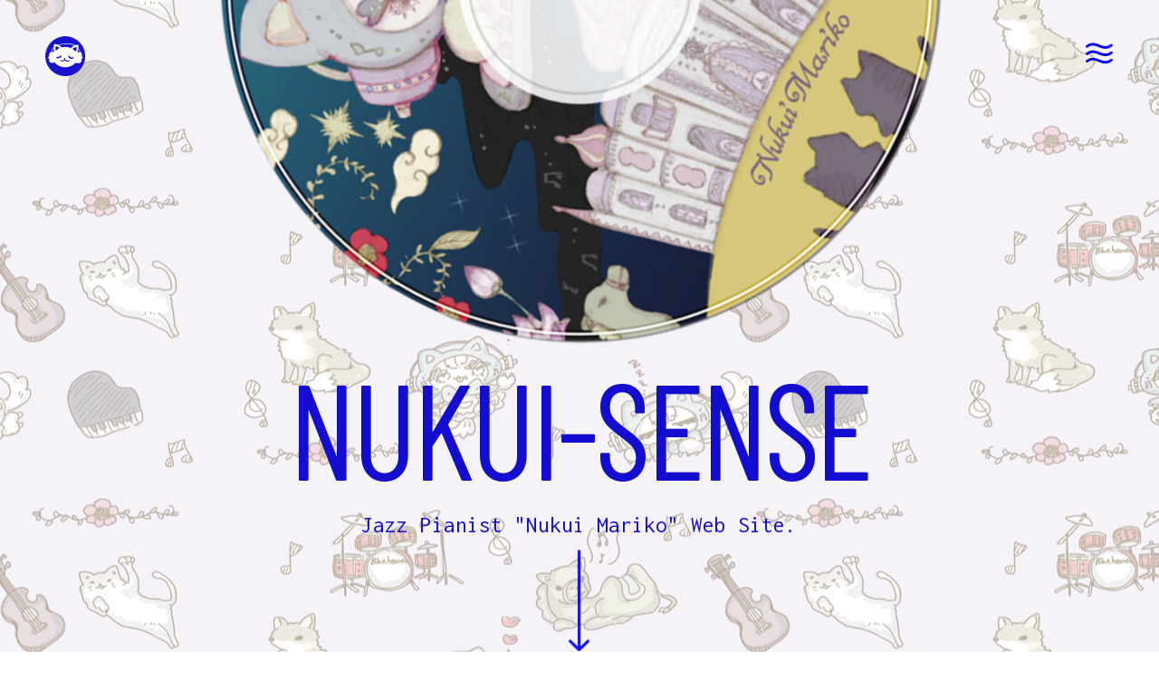

--- FILE ---
content_type: text/html; charset=UTF-8
request_url: https://nukuimariko.com/
body_size: 20020
content:
<!DOCTYPE html><html dir="ltr" lang="ja" prefix="og: https://ogp.me/ns#"><head><meta charset="UTF-8"/><link rel="stylesheet" media="print" onload="this.onload=null;this.media='all';" id="ao_optimized_gfonts" href="https://fonts.googleapis.com/css?family=Barlow+Condensed%3A300%2C400%2C500%2C700%7CInconsolata%3A300%2C400%2C500%2C700%7COpen+Sans:400%7CInconsolata:400&amp;display=swap"><link rel="profile" href="https://gmpg.org/xfn/11"/><meta name="viewport" content="width=device-width,initial-scale=1,user-scalable=yes"><link media="all" href="https://nukuimariko.com/wp-content/cache/autoptimize/css/autoptimize_3fb8e6c45e69309f48f5350f82d142ba.css" rel="stylesheet"><title>nukui-sense Home | nukui-sense</title><meta name="robots" content="max-image-preview:large" /><meta name="google-site-verification" content="B2tivwT3fmU0GciEYXhTvxYYzPZkOyWhrBJzt9YRQaE" /><link rel="canonical" href="https://nukuimariko.com/" /><meta name="generator" content="All in One SEO (AIOSEO) 4.6.1.1" /><meta property="og:locale" content="ja_JP" /><meta property="og:site_name" content="nukui-sense" /><meta property="og:type" content="article" /><meta property="og:title" content="nukui-sense Home | nukui-sense" /><meta property="og:url" content="https://nukuimariko.com/" /><meta property="og:image" content="https://nukuimariko.com/wp-content/uploads/2018/02/ogp_01.jpg" /><meta property="og:image:secure_url" content="https://nukuimariko.com/wp-content/uploads/2018/02/ogp_01.jpg" /><meta property="og:image:width" content="1200" /><meta property="og:image:height" content="630" /><meta property="article:published_time" content="2022-10-29T11:44:58+00:00" /><meta property="article:modified_time" content="2022-10-29T11:44:58+00:00" /><meta name="twitter:card" content="summary_large_image" /><meta name="twitter:title" content="nukui-sense Home | nukui-sense" /><meta name="twitter:image" content="https://nukuimariko.com/wp-content/uploads/2018/02/ogp_01.jpg" /><link rel='dns-prefetch' href='//maps.googleapis.com' /><link href='https://fonts.gstatic.com' crossorigin='anonymous' rel='preconnect' /><link rel="alternate" type="application/rss+xml" title="nukui-sense &raquo; フィード" href="https://nukuimariko.com/feed/" /><link rel="alternate" type="application/rss+xml" title="nukui-sense &raquo; コメントフィード" href="https://nukuimariko.com/comments/feed/" /><link rel="alternate" title="oEmbed (JSON)" type="application/json+oembed" href="https://nukuimariko.com/wp-json/oembed/1.0/embed?url=https%3A%2F%2Fnukuimariko.com%2F" /><link rel="alternate" title="oEmbed (XML)" type="text/xml+oembed" href="https://nukuimariko.com/wp-json/oembed/1.0/embed?url=https%3A%2F%2Fnukuimariko.com%2F&#038;format=xml" />  <script src="//www.googletagmanager.com/gtag/js?id=G-DNQ6Z9E4D1"  data-cfasync="false" data-wpfc-render="false" type="text/javascript" async></script> <script data-cfasync="false" data-wpfc-render="false" type="text/javascript">var mi_version = '8.26.0';
				var mi_track_user = true;
				var mi_no_track_reason = '';
								var MonsterInsightsDefaultLocations = {"page_location":"https:\/\/nukuimariko.com\/","page_referrer":"https:\/\/nukuimariko.com\/"};
				if ( typeof MonsterInsightsPrivacyGuardFilter === 'function' ) {
					var MonsterInsightsLocations = (typeof MonsterInsightsExcludeQuery === 'object') ? MonsterInsightsPrivacyGuardFilter( MonsterInsightsExcludeQuery ) : MonsterInsightsPrivacyGuardFilter( MonsterInsightsDefaultLocations );
				} else {
					var MonsterInsightsLocations = (typeof MonsterInsightsExcludeQuery === 'object') ? MonsterInsightsExcludeQuery : MonsterInsightsDefaultLocations;
				}

								var disableStrs = [
										'ga-disable-G-DNQ6Z9E4D1',
									];

				/* Function to detect opted out users */
				function __gtagTrackerIsOptedOut() {
					for (var index = 0; index < disableStrs.length; index++) {
						if (document.cookie.indexOf(disableStrs[index] + '=true') > -1) {
							return true;
						}
					}

					return false;
				}

				/* Disable tracking if the opt-out cookie exists. */
				if (__gtagTrackerIsOptedOut()) {
					for (var index = 0; index < disableStrs.length; index++) {
						window[disableStrs[index]] = true;
					}
				}

				/* Opt-out function */
				function __gtagTrackerOptout() {
					for (var index = 0; index < disableStrs.length; index++) {
						document.cookie = disableStrs[index] + '=true; expires=Thu, 31 Dec 2099 23:59:59 UTC; path=/';
						window[disableStrs[index]] = true;
					}
				}

				if ('undefined' === typeof gaOptout) {
					function gaOptout() {
						__gtagTrackerOptout();
					}
				}
								window.dataLayer = window.dataLayer || [];

				window.MonsterInsightsDualTracker = {
					helpers: {},
					trackers: {},
				};
				if (mi_track_user) {
					function __gtagDataLayer() {
						dataLayer.push(arguments);
					}

					function __gtagTracker(type, name, parameters) {
						if (!parameters) {
							parameters = {};
						}

						if (parameters.send_to) {
							__gtagDataLayer.apply(null, arguments);
							return;
						}

						if (type === 'event') {
														parameters.send_to = monsterinsights_frontend.v4_id;
							var hookName = name;
							if (typeof parameters['event_category'] !== 'undefined') {
								hookName = parameters['event_category'] + ':' + name;
							}

							if (typeof MonsterInsightsDualTracker.trackers[hookName] !== 'undefined') {
								MonsterInsightsDualTracker.trackers[hookName](parameters);
							} else {
								__gtagDataLayer('event', name, parameters);
							}
							
						} else {
							__gtagDataLayer.apply(null, arguments);
						}
					}

					__gtagTracker('js', new Date());
					__gtagTracker('set', {
						'developer_id.dZGIzZG': true,
											});
					if ( MonsterInsightsLocations.page_location ) {
						__gtagTracker('set', MonsterInsightsLocations);
					}
										__gtagTracker('config', 'G-DNQ6Z9E4D1', {"forceSSL":"true","link_attribution":"true"} );
															window.gtag = __gtagTracker;										(function () {
						/* https://developers.google.com/analytics/devguides/collection/analyticsjs/ */
						/* ga and __gaTracker compatibility shim. */
						var noopfn = function () {
							return null;
						};
						var newtracker = function () {
							return new Tracker();
						};
						var Tracker = function () {
							return null;
						};
						var p = Tracker.prototype;
						p.get = noopfn;
						p.set = noopfn;
						p.send = function () {
							var args = Array.prototype.slice.call(arguments);
							args.unshift('send');
							__gaTracker.apply(null, args);
						};
						var __gaTracker = function () {
							var len = arguments.length;
							if (len === 0) {
								return;
							}
							var f = arguments[len - 1];
							if (typeof f !== 'object' || f === null || typeof f.hitCallback !== 'function') {
								if ('send' === arguments[0]) {
									var hitConverted, hitObject = false, action;
									if ('event' === arguments[1]) {
										if ('undefined' !== typeof arguments[3]) {
											hitObject = {
												'eventAction': arguments[3],
												'eventCategory': arguments[2],
												'eventLabel': arguments[4],
												'value': arguments[5] ? arguments[5] : 1,
											}
										}
									}
									if ('pageview' === arguments[1]) {
										if ('undefined' !== typeof arguments[2]) {
											hitObject = {
												'eventAction': 'page_view',
												'page_path': arguments[2],
											}
										}
									}
									if (typeof arguments[2] === 'object') {
										hitObject = arguments[2];
									}
									if (typeof arguments[5] === 'object') {
										Object.assign(hitObject, arguments[5]);
									}
									if ('undefined' !== typeof arguments[1].hitType) {
										hitObject = arguments[1];
										if ('pageview' === hitObject.hitType) {
											hitObject.eventAction = 'page_view';
										}
									}
									if (hitObject) {
										action = 'timing' === arguments[1].hitType ? 'timing_complete' : hitObject.eventAction;
										hitConverted = mapArgs(hitObject);
										__gtagTracker('event', action, hitConverted);
									}
								}
								return;
							}

							function mapArgs(args) {
								var arg, hit = {};
								var gaMap = {
									'eventCategory': 'event_category',
									'eventAction': 'event_action',
									'eventLabel': 'event_label',
									'eventValue': 'event_value',
									'nonInteraction': 'non_interaction',
									'timingCategory': 'event_category',
									'timingVar': 'name',
									'timingValue': 'value',
									'timingLabel': 'event_label',
									'page': 'page_path',
									'location': 'page_location',
									'title': 'page_title',
									'referrer' : 'page_referrer',
								};
								for (arg in args) {
																		if (!(!args.hasOwnProperty(arg) || !gaMap.hasOwnProperty(arg))) {
										hit[gaMap[arg]] = args[arg];
									} else {
										hit[arg] = args[arg];
									}
								}
								return hit;
							}

							try {
								f.hitCallback();
							} catch (ex) {
							}
						};
						__gaTracker.create = newtracker;
						__gaTracker.getByName = newtracker;
						__gaTracker.getAll = function () {
							return [];
						};
						__gaTracker.remove = noopfn;
						__gaTracker.loaded = true;
						window['__gaTracker'] = __gaTracker;
					})();
									} else {
										console.log("");
					(function () {
						function __gtagTracker() {
							return null;
						}

						window['__gtagTracker'] = __gtagTracker;
						window['gtag'] = __gtagTracker;
					})();
									}</script> <style id='wp-img-auto-sizes-contain-inline-css' type='text/css'>img:is([sizes=auto i],[sizes^="auto," i]){contain-intrinsic-size:3000px 1500px}
/*# sourceURL=wp-img-auto-sizes-contain-inline-css */</style><style id='wp-block-library-inline-css' type='text/css'>:root{--wp-block-synced-color:#7a00df;--wp-block-synced-color--rgb:122,0,223;--wp-bound-block-color:var(--wp-block-synced-color);--wp-editor-canvas-background:#ddd;--wp-admin-theme-color:#007cba;--wp-admin-theme-color--rgb:0,124,186;--wp-admin-theme-color-darker-10:#006ba1;--wp-admin-theme-color-darker-10--rgb:0,107,160.5;--wp-admin-theme-color-darker-20:#005a87;--wp-admin-theme-color-darker-20--rgb:0,90,135;--wp-admin-border-width-focus:2px}@media (min-resolution:192dpi){:root{--wp-admin-border-width-focus:1.5px}}.wp-element-button{cursor:pointer}:root .has-very-light-gray-background-color{background-color:#eee}:root .has-very-dark-gray-background-color{background-color:#313131}:root .has-very-light-gray-color{color:#eee}:root .has-very-dark-gray-color{color:#313131}:root .has-vivid-green-cyan-to-vivid-cyan-blue-gradient-background{background:linear-gradient(135deg,#00d084,#0693e3)}:root .has-purple-crush-gradient-background{background:linear-gradient(135deg,#34e2e4,#4721fb 50%,#ab1dfe)}:root .has-hazy-dawn-gradient-background{background:linear-gradient(135deg,#faaca8,#dad0ec)}:root .has-subdued-olive-gradient-background{background:linear-gradient(135deg,#fafae1,#67a671)}:root .has-atomic-cream-gradient-background{background:linear-gradient(135deg,#fdd79a,#004a59)}:root .has-nightshade-gradient-background{background:linear-gradient(135deg,#330968,#31cdcf)}:root .has-midnight-gradient-background{background:linear-gradient(135deg,#020381,#2874fc)}:root{--wp--preset--font-size--normal:16px;--wp--preset--font-size--huge:42px}.has-regular-font-size{font-size:1em}.has-larger-font-size{font-size:2.625em}.has-normal-font-size{font-size:var(--wp--preset--font-size--normal)}.has-huge-font-size{font-size:var(--wp--preset--font-size--huge)}.has-text-align-center{text-align:center}.has-text-align-left{text-align:left}.has-text-align-right{text-align:right}.has-fit-text{white-space:nowrap!important}#end-resizable-editor-section{display:none}.aligncenter{clear:both}.items-justified-left{justify-content:flex-start}.items-justified-center{justify-content:center}.items-justified-right{justify-content:flex-end}.items-justified-space-between{justify-content:space-between}.screen-reader-text{border:0;clip-path:inset(50%);height:1px;margin:-1px;overflow:hidden;padding:0;position:absolute;width:1px;word-wrap:normal!important}.screen-reader-text:focus{background-color:#ddd;clip-path:none;color:#444;display:block;font-size:1em;height:auto;left:5px;line-height:normal;padding:15px 23px 14px;text-decoration:none;top:5px;width:auto;z-index:100000}html :where(.has-border-color){border-style:solid}html :where([style*=border-top-color]){border-top-style:solid}html :where([style*=border-right-color]){border-right-style:solid}html :where([style*=border-bottom-color]){border-bottom-style:solid}html :where([style*=border-left-color]){border-left-style:solid}html :where([style*=border-width]){border-style:solid}html :where([style*=border-top-width]){border-top-style:solid}html :where([style*=border-right-width]){border-right-style:solid}html :where([style*=border-bottom-width]){border-bottom-style:solid}html :where([style*=border-left-width]){border-left-style:solid}html :where(img[class*=wp-image-]){height:auto;max-width:100%}:where(figure){margin:0 0 1em}html :where(.is-position-sticky){--wp-admin--admin-bar--position-offset:var(--wp-admin--admin-bar--height,0px)}@media screen and (max-width:600px){html :where(.is-position-sticky){--wp-admin--admin-bar--position-offset:0px}}

/*# sourceURL=wp-block-library-inline-css */</style><style id='global-styles-inline-css' type='text/css'>:root{--wp--preset--aspect-ratio--square: 1;--wp--preset--aspect-ratio--4-3: 4/3;--wp--preset--aspect-ratio--3-4: 3/4;--wp--preset--aspect-ratio--3-2: 3/2;--wp--preset--aspect-ratio--2-3: 2/3;--wp--preset--aspect-ratio--16-9: 16/9;--wp--preset--aspect-ratio--9-16: 9/16;--wp--preset--color--black: #000000;--wp--preset--color--cyan-bluish-gray: #abb8c3;--wp--preset--color--white: #ffffff;--wp--preset--color--pale-pink: #f78da7;--wp--preset--color--vivid-red: #cf2e2e;--wp--preset--color--luminous-vivid-orange: #ff6900;--wp--preset--color--luminous-vivid-amber: #fcb900;--wp--preset--color--light-green-cyan: #7bdcb5;--wp--preset--color--vivid-green-cyan: #00d084;--wp--preset--color--pale-cyan-blue: #8ed1fc;--wp--preset--color--vivid-cyan-blue: #0693e3;--wp--preset--color--vivid-purple: #9b51e0;--wp--preset--gradient--vivid-cyan-blue-to-vivid-purple: linear-gradient(135deg,rgb(6,147,227) 0%,rgb(155,81,224) 100%);--wp--preset--gradient--light-green-cyan-to-vivid-green-cyan: linear-gradient(135deg,rgb(122,220,180) 0%,rgb(0,208,130) 100%);--wp--preset--gradient--luminous-vivid-amber-to-luminous-vivid-orange: linear-gradient(135deg,rgb(252,185,0) 0%,rgb(255,105,0) 100%);--wp--preset--gradient--luminous-vivid-orange-to-vivid-red: linear-gradient(135deg,rgb(255,105,0) 0%,rgb(207,46,46) 100%);--wp--preset--gradient--very-light-gray-to-cyan-bluish-gray: linear-gradient(135deg,rgb(238,238,238) 0%,rgb(169,184,195) 100%);--wp--preset--gradient--cool-to-warm-spectrum: linear-gradient(135deg,rgb(74,234,220) 0%,rgb(151,120,209) 20%,rgb(207,42,186) 40%,rgb(238,44,130) 60%,rgb(251,105,98) 80%,rgb(254,248,76) 100%);--wp--preset--gradient--blush-light-purple: linear-gradient(135deg,rgb(255,206,236) 0%,rgb(152,150,240) 100%);--wp--preset--gradient--blush-bordeaux: linear-gradient(135deg,rgb(254,205,165) 0%,rgb(254,45,45) 50%,rgb(107,0,62) 100%);--wp--preset--gradient--luminous-dusk: linear-gradient(135deg,rgb(255,203,112) 0%,rgb(199,81,192) 50%,rgb(65,88,208) 100%);--wp--preset--gradient--pale-ocean: linear-gradient(135deg,rgb(255,245,203) 0%,rgb(182,227,212) 50%,rgb(51,167,181) 100%);--wp--preset--gradient--electric-grass: linear-gradient(135deg,rgb(202,248,128) 0%,rgb(113,206,126) 100%);--wp--preset--gradient--midnight: linear-gradient(135deg,rgb(2,3,129) 0%,rgb(40,116,252) 100%);--wp--preset--font-size--small: 13px;--wp--preset--font-size--medium: 20px;--wp--preset--font-size--large: 36px;--wp--preset--font-size--x-large: 42px;--wp--preset--spacing--20: 0.44rem;--wp--preset--spacing--30: 0.67rem;--wp--preset--spacing--40: 1rem;--wp--preset--spacing--50: 1.5rem;--wp--preset--spacing--60: 2.25rem;--wp--preset--spacing--70: 3.38rem;--wp--preset--spacing--80: 5.06rem;--wp--preset--shadow--natural: 6px 6px 9px rgba(0, 0, 0, 0.2);--wp--preset--shadow--deep: 12px 12px 50px rgba(0, 0, 0, 0.4);--wp--preset--shadow--sharp: 6px 6px 0px rgba(0, 0, 0, 0.2);--wp--preset--shadow--outlined: 6px 6px 0px -3px rgb(255, 255, 255), 6px 6px rgb(0, 0, 0);--wp--preset--shadow--crisp: 6px 6px 0px rgb(0, 0, 0);}:where(.is-layout-flex){gap: 0.5em;}:where(.is-layout-grid){gap: 0.5em;}body .is-layout-flex{display: flex;}.is-layout-flex{flex-wrap: wrap;align-items: center;}.is-layout-flex > :is(*, div){margin: 0;}body .is-layout-grid{display: grid;}.is-layout-grid > :is(*, div){margin: 0;}:where(.wp-block-columns.is-layout-flex){gap: 2em;}:where(.wp-block-columns.is-layout-grid){gap: 2em;}:where(.wp-block-post-template.is-layout-flex){gap: 1.25em;}:where(.wp-block-post-template.is-layout-grid){gap: 1.25em;}.has-black-color{color: var(--wp--preset--color--black) !important;}.has-cyan-bluish-gray-color{color: var(--wp--preset--color--cyan-bluish-gray) !important;}.has-white-color{color: var(--wp--preset--color--white) !important;}.has-pale-pink-color{color: var(--wp--preset--color--pale-pink) !important;}.has-vivid-red-color{color: var(--wp--preset--color--vivid-red) !important;}.has-luminous-vivid-orange-color{color: var(--wp--preset--color--luminous-vivid-orange) !important;}.has-luminous-vivid-amber-color{color: var(--wp--preset--color--luminous-vivid-amber) !important;}.has-light-green-cyan-color{color: var(--wp--preset--color--light-green-cyan) !important;}.has-vivid-green-cyan-color{color: var(--wp--preset--color--vivid-green-cyan) !important;}.has-pale-cyan-blue-color{color: var(--wp--preset--color--pale-cyan-blue) !important;}.has-vivid-cyan-blue-color{color: var(--wp--preset--color--vivid-cyan-blue) !important;}.has-vivid-purple-color{color: var(--wp--preset--color--vivid-purple) !important;}.has-black-background-color{background-color: var(--wp--preset--color--black) !important;}.has-cyan-bluish-gray-background-color{background-color: var(--wp--preset--color--cyan-bluish-gray) !important;}.has-white-background-color{background-color: var(--wp--preset--color--white) !important;}.has-pale-pink-background-color{background-color: var(--wp--preset--color--pale-pink) !important;}.has-vivid-red-background-color{background-color: var(--wp--preset--color--vivid-red) !important;}.has-luminous-vivid-orange-background-color{background-color: var(--wp--preset--color--luminous-vivid-orange) !important;}.has-luminous-vivid-amber-background-color{background-color: var(--wp--preset--color--luminous-vivid-amber) !important;}.has-light-green-cyan-background-color{background-color: var(--wp--preset--color--light-green-cyan) !important;}.has-vivid-green-cyan-background-color{background-color: var(--wp--preset--color--vivid-green-cyan) !important;}.has-pale-cyan-blue-background-color{background-color: var(--wp--preset--color--pale-cyan-blue) !important;}.has-vivid-cyan-blue-background-color{background-color: var(--wp--preset--color--vivid-cyan-blue) !important;}.has-vivid-purple-background-color{background-color: var(--wp--preset--color--vivid-purple) !important;}.has-black-border-color{border-color: var(--wp--preset--color--black) !important;}.has-cyan-bluish-gray-border-color{border-color: var(--wp--preset--color--cyan-bluish-gray) !important;}.has-white-border-color{border-color: var(--wp--preset--color--white) !important;}.has-pale-pink-border-color{border-color: var(--wp--preset--color--pale-pink) !important;}.has-vivid-red-border-color{border-color: var(--wp--preset--color--vivid-red) !important;}.has-luminous-vivid-orange-border-color{border-color: var(--wp--preset--color--luminous-vivid-orange) !important;}.has-luminous-vivid-amber-border-color{border-color: var(--wp--preset--color--luminous-vivid-amber) !important;}.has-light-green-cyan-border-color{border-color: var(--wp--preset--color--light-green-cyan) !important;}.has-vivid-green-cyan-border-color{border-color: var(--wp--preset--color--vivid-green-cyan) !important;}.has-pale-cyan-blue-border-color{border-color: var(--wp--preset--color--pale-cyan-blue) !important;}.has-vivid-cyan-blue-border-color{border-color: var(--wp--preset--color--vivid-cyan-blue) !important;}.has-vivid-purple-border-color{border-color: var(--wp--preset--color--vivid-purple) !important;}.has-vivid-cyan-blue-to-vivid-purple-gradient-background{background: var(--wp--preset--gradient--vivid-cyan-blue-to-vivid-purple) !important;}.has-light-green-cyan-to-vivid-green-cyan-gradient-background{background: var(--wp--preset--gradient--light-green-cyan-to-vivid-green-cyan) !important;}.has-luminous-vivid-amber-to-luminous-vivid-orange-gradient-background{background: var(--wp--preset--gradient--luminous-vivid-amber-to-luminous-vivid-orange) !important;}.has-luminous-vivid-orange-to-vivid-red-gradient-background{background: var(--wp--preset--gradient--luminous-vivid-orange-to-vivid-red) !important;}.has-very-light-gray-to-cyan-bluish-gray-gradient-background{background: var(--wp--preset--gradient--very-light-gray-to-cyan-bluish-gray) !important;}.has-cool-to-warm-spectrum-gradient-background{background: var(--wp--preset--gradient--cool-to-warm-spectrum) !important;}.has-blush-light-purple-gradient-background{background: var(--wp--preset--gradient--blush-light-purple) !important;}.has-blush-bordeaux-gradient-background{background: var(--wp--preset--gradient--blush-bordeaux) !important;}.has-luminous-dusk-gradient-background{background: var(--wp--preset--gradient--luminous-dusk) !important;}.has-pale-ocean-gradient-background{background: var(--wp--preset--gradient--pale-ocean) !important;}.has-electric-grass-gradient-background{background: var(--wp--preset--gradient--electric-grass) !important;}.has-midnight-gradient-background{background: var(--wp--preset--gradient--midnight) !important;}.has-small-font-size{font-size: var(--wp--preset--font-size--small) !important;}.has-medium-font-size{font-size: var(--wp--preset--font-size--medium) !important;}.has-large-font-size{font-size: var(--wp--preset--font-size--large) !important;}.has-x-large-font-size{font-size: var(--wp--preset--font-size--x-large) !important;}
/*# sourceURL=global-styles-inline-css */</style><style id='classic-theme-styles-inline-css' type='text/css'>/*! This file is auto-generated */
.wp-block-button__link{color:#fff;background-color:#32373c;border-radius:9999px;box-shadow:none;text-decoration:none;padding:calc(.667em + 2px) calc(1.333em + 2px);font-size:1.125em}.wp-block-file__button{background:#32373c;color:#fff;text-decoration:none}
/*# sourceURL=/wp-includes/css/classic-themes.min.css */</style><style id='polyphonic-edge-modules-inline-css' type='text/css'>/* generated in /virtual/yuganote/public_html/nukuimariko.com/wp-content/themes/polyphonic/framework/admin/options/general/map.php polyphonic_edge_page_general_style function */
.page-id-5172.edgtf-boxed .edgtf-wrapper { background-attachment: fixed;}

/* generated in /virtual/yuganote/public_html/nukuimariko.com/wp-content/themes/polyphonic/framework/modules/header/helper-functions.php polyphonic_edge_header_area_style function */
.page-id-5172 .edgtf-page-header .edgtf-menu-area { background-color: rgba(255, 255, 255, 0);}

/* generated in /virtual/yuganote/public_html/nukuimariko.com/wp-content/themes/polyphonic/functions.php polyphonic_edge_content_padding function */
.page-id-5172 .edgtf-content .edgtf-content-inner > .edgtf-container > .edgtf-container-inner, .page-id-5172 .edgtf-content .edgtf-content-inner > .edgtf-full-width > .edgtf-full-width-inner { padding: 0px;}

@media only screen and (max-width: 1024px) {/* generated in /virtual/yuganote/public_html/nukuimariko.com/wp-content/themes/polyphonic/functions.php polyphonic_edge_content_padding function */
.page-id-5172 .edgtf-content .edgtf-content-inner > .edgtf-container > .edgtf-container-inner, .page-id-5172 .edgtf-content .edgtf-content-inner > .edgtf-full-width > .edgtf-full-width-inner { padding: 0px;}

}/* generated in /virtual/yuganote/public_html/nukuimariko.com/wp-content/themes/polyphonic/functions.php polyphonic_edge_content_padding function */
.page-id-5172 .edgtf-content .edgtf-content-inner > .edgtf-container > .edgtf-container-inner, .page-id-5172 .edgtf-content .edgtf-content-inner > .edgtf-full-width > .edgtf-full-width-inner { padding: 0px;}

@media only screen and (max-width: 1024px) {/* generated in /virtual/yuganote/public_html/nukuimariko.com/wp-content/themes/polyphonic/functions.php polyphonic_edge_content_padding function */
.page-id-5172 .edgtf-content .edgtf-content-inner > .edgtf-container > .edgtf-container-inner, .page-id-5172 .edgtf-content .edgtf-content-inner > .edgtf-full-width > .edgtf-full-width-inner { padding: 0px;}

}
/*# sourceURL=polyphonic-edge-modules-inline-css */</style><style id='rs-plugin-settings-inline-css' type='text/css'>#rs-demo-id {}
/*# sourceURL=rs-plugin-settings-inline-css */</style><style id='js_composer_front-inline-css' type='text/css'>.vc_custom_1577866655965{margin-top: 80px !important;padding-top: 80px !important;padding-bottom: 80px !important;}.vc_custom_1577740466678{padding-bottom: 120px !important;}.vc_custom_1577866846902{padding-bottom: 110px !important;background-color: #cde2ea !important;}.vc_custom_1577866857706{background-color: #cde2ea !important;}
/*# sourceURL=js_composer_front-inline-css */</style> <script data-cfasync="false" data-wpfc-render="false" type="text/javascript" id='monsterinsights-frontend-script-js-extra'>var monsterinsights_frontend = {"js_events_tracking":"true","download_extensions":"doc,pdf,ppt,zip,xls,docx,pptx,xlsx","inbound_paths":"[{\"path\":\"\\\/go\\\/\",\"label\":\"affiliate\"},{\"path\":\"\\\/recommend\\\/\",\"label\":\"affiliate\"}]","home_url":"https:\/\/nukuimariko.com","hash_tracking":"false","v4_id":"G-DNQ6Z9E4D1"};</script> <script type="text/javascript" src="https://nukuimariko.com/wp-includes/js/jquery/jquery.min.js?ver=3.7.1" id="jquery-core-js"></script> <link rel="https://api.w.org/" href="https://nukuimariko.com/wp-json/" /><link rel="alternate" title="JSON" type="application/json" href="https://nukuimariko.com/wp-json/wp/v2/pages/5172" /><link rel="EditURI" type="application/rsd+xml" title="RSD" href="https://nukuimariko.com/xmlrpc.php?rsd" /><meta name="generator" content="WordPress 6.9" /><link rel='shortlink' href='https://nukuimariko.com/' /><style type="text/css">.recentcomments a{display:inline !important;padding:0 !important;margin:0 !important;}</style><meta name="generator" content="Powered by WPBakery Page Builder - drag and drop page builder for WordPress."/><meta name="generator" content="Powered by Slider Revolution 5.4.8.3 - responsive, Mobile-Friendly Slider Plugin for WordPress with comfortable drag and drop interface." /><link rel="icon" href="https://nukuimariko.com/wp-content/uploads/2018/02/cropped-favi_icon02_bl-32x32.png" sizes="32x32" /><link rel="icon" href="https://nukuimariko.com/wp-content/uploads/2018/02/cropped-favi_icon02_bl-192x192.png" sizes="192x192" /><link rel="apple-touch-icon" href="https://nukuimariko.com/wp-content/uploads/2018/02/cropped-favi_icon02_bl-180x180.png" /><meta name="msapplication-TileImage" content="https://nukuimariko.com/wp-content/uploads/2018/02/cropped-favi_icon02_bl-270x270.png" /> <script type="text/javascript">function setREVStartSize(e){									
						try{ e.c=jQuery(e.c);var i=jQuery(window).width(),t=9999,r=0,n=0,l=0,f=0,s=0,h=0;
							if(e.responsiveLevels&&(jQuery.each(e.responsiveLevels,function(e,f){f>i&&(t=r=f,l=e),i>f&&f>r&&(r=f,n=e)}),t>r&&(l=n)),f=e.gridheight[l]||e.gridheight[0]||e.gridheight,s=e.gridwidth[l]||e.gridwidth[0]||e.gridwidth,h=i/s,h=h>1?1:h,f=Math.round(h*f),"fullscreen"==e.sliderLayout){var u=(e.c.width(),jQuery(window).height());if(void 0!=e.fullScreenOffsetContainer){var c=e.fullScreenOffsetContainer.split(",");if (c) jQuery.each(c,function(e,i){u=jQuery(i).length>0?u-jQuery(i).outerHeight(!0):u}),e.fullScreenOffset.split("%").length>1&&void 0!=e.fullScreenOffset&&e.fullScreenOffset.length>0?u-=jQuery(window).height()*parseInt(e.fullScreenOffset,0)/100:void 0!=e.fullScreenOffset&&e.fullScreenOffset.length>0&&(u-=parseInt(e.fullScreenOffset,0))}f=u}else void 0!=e.minHeight&&f<e.minHeight&&(f=e.minHeight);e.c.closest(".rev_slider_wrapper").css({height:f})					
						}catch(d){console.log("Failure at Presize of Slider:"+d)}						
					};</script> <style type="text/css" id="wp-custom-css">body {
font-family: Inconsolata,monospace,'Hiragino Sans', 'Meiryo';
}
.edgtf-fullscreen-menu-close-icon{
color: #0800ff;
}
.edgtf-fullscreen-menu-opener-icon{
color: #0800ff;
}
.edgtf-mobile-header .edgtf-mobile-header-inner{display:none;
}
.edgtf-event-item>span{
	color:#0800ff;
	line-height:1.6;
}

.edgtf-audio-player-holder .edgtf-audio-player-title {
    font-size: 14px;
}
.edgtf-menu-area {
background-color: rgba(0,0,0,0)!important; 
}
.edgtf-title-holder {
    height: 400px!important;
    background-image: url(https://nukuimariko.com/wp-content/uploads/2018/02/banner_bg03.jpg);
	background-position: center;
	margin-top:-124px;
}
.edgtf-title-wrapper h1{
	color:#FFF;
}
.edgtf-post-text-main h2{
	font-size:20px;
}
.edgtf-blog-holder.edgtf-blog-masonry article.edgtf-post-has-media .edgtf-post-heading {
    margin-bottom: 10px;
} 
.edgtf-blog-single h2{
	font-size:30px!important;
}
.edgtf-rp-title{
	font-size:16px;
	font-weight:normal;
}
h4{
	font-size:22px;
	line-height:1.4;
}
h2{
	line-height:1.3;
}
.edgtf-blog-list-holder .edgtf-post-excerpt {
    margin: 20px 0 0;
}
.edgtf-blog-list-holder .edgtf-bli-info {
    margin: 20px 0 0;
}
.edgtf-blog-list-holder.edgtf-bl-boxed .edgtf-bli-content {
    padding: 15px 20px 20px;
}
.edgtf-post-excerpt-holder p{
	font-size:10px;
	line-height:1.5;
}
.edgtf-btn-text {
    color: #1d1d1d;
}
a:hover .edgtf-btn-text {
    color: #FFF;
}
aside.edgtf-sidebar .widget .edgtf-widget-title-holder {
margin-bottom: 5px;
}
.wp-caption-text {
    margin: 0;
    font-style: normal;
    font-size: small;
    line-height: 1.3;
}
.info-txt{
	    position: relative;
    display: flex;
    vertical-align: top;
    padding: 0 14px 5px 0;
    color: #4a4a4a;
    font-size: 13px;
    letter-spacing: .05em;
}
.edgtf-blog-holder.edgtf-blog-single article .edgtf-post-heading {
    margin-bottom: 40px;
}
h1.entry-title {
	font-size:60px;
}
@media only screen and (max-width: 680px) {
.time-box {
display:none;
}
.edgtf-event-content .edgtf-event-buy-tickets-holder{
		display:none;
	}
.edgtf-grid-huge-gutter>div {
 padding: 0 5px; 
}
.edgtf-blog-holder.edgtf-blog-single article .edgtf-post-heading {
    margin-bottom: 25px;
}
	.edgtf-title-holder {
    background-image: url(https://nukuimariko.com/wp-content/uploads/2018/02/banner_bg_s04.jpg);
	background-position: top;
	margin-top:-124px;
}
}</style><noscript><style type="text/css">.wpb_animate_when_almost_visible { opacity: 1; }</style></noscript><link rel="canonical" href="https://nukuimariko.com/"><meta name="description" content="Jazz Pianist "Jazz Pianist Nukui Mariko WebSite｜温井眞理子のライブ情報などをお知らせします。アルバムのサンプル視聴も可能です。"><meta property="og:site_name" content="nukui-sense｜ジャズピアニスト 温井眞理子 Webサイト"><meta property="og:t1ype" content="website"><meta property="og:title" content="nukui-sense｜ジャズピアニスト 温井眞理子 Webサイト"><meta property="og:description" content="Jazz Pianist Nukui Mariko WebSite｜温井眞理子のライブ情報などをお知らせします。アルバムのサンプル視聴も可能です。"><meta property="og:url" content="https://nukuimariko.com/"><meta property="og:image" content="https://nukuimariko.com/wp-content/uploads/2018/02/ogp_01.jpg" /><meta property="twitter:card" content="summary_large_image"><meta property="twitter:domain" content="nukuimariko.com"><meta property="twitter:title" content="nukui-sense｜ジャズピアニスト 温井眞理子 Webサイト"><meta property="twitter:description" content="Jazz Pianist Nukui Mariko WebSite｜温井眞理子のライブ情報などをお知らせします。アルバムのサンプル視聴も可能です。"><meta property="twitter:image" content="https://nukuimariko.com/wp-content/uploads/2018/02/ogp_01.jpg" /></head><body data-rsssl=1 class="home wp-singular page-template page-template-full-width page-template-full-width-php page page-id-5172 wp-theme-polyphonic polyphonic-core-1.1 polyphonic-music-1.1 polyphonic-ver-1.1 edgtf-smooth-scroll edgtf-grid-1300 edgtf-empty-google-api edgtf-no-behavior edgtf-dropdown-animate-height edgtf-header-minimal edgtf-menu-area-shadow-disable edgtf-menu-area-in-grid-shadow-disable edgtf-menu-area-border-disable edgtf-menu-area-in-grid-border-disable edgtf-logo-area-border-disable edgtf-side-menu-slide-from-right edgtf-default-mobile-header edgtf-sticky-up-mobile-header wpb-js-composer js-comp-ver-6.0.2 vc_responsive edgtf-search-covers-header edgtf-header-minimal-opening-side edgtf-fade-push-text-right" itemscope itemtype="http://schema.org/WebPage"><section class="edgtf-side-menu"><div class="edgtf-close-side-menu-holder"> <a class="edgtf-close-side-menu edgtf-close-side-menu-icon-pack" href="#"> <i class="edgtf-icon-dripicons dripicon icon dripicons-cross "></i> </a></div><div class="edgtf-close-side-menu-outer"><div class="edgtf-close-side-menu-inner"><div id="text-6" class="widget edgtf-sidearea widget_text"><div class="edgtf-widget-title-holder"><h2 class="edgtf-widget-title">LATEST ALBUM</h2></div><div class="textwidget"><h5 style= "color:#ffffff;">Lorem ipsum dolor sit amet, an consectetur adipiscing elit Aenean vehicula diam sit amet.</h5></div></div><div id="media_image-3" class="widget edgtf-sidearea widget_media_image"><a href="http://polyphonic.edge-themes.com/album/dinner-for-one/"><img width="225" height="225" src="https://nukuimariko.com/wp-content/uploads/2018/02/side-area-img-1.jpg" class="image wp-image-1327  attachment-full size-full" alt="a" style="max-width: 100%; height: auto;" decoding="async" fetchpriority="high" srcset="https://nukuimariko.com/wp-content/uploads/2018/02/side-area-img-1.jpg 225w, https://nukuimariko.com/wp-content/uploads/2018/02/side-area-img-1-150x150.jpg 150w" sizes="(max-width: 225px) 100vw, 225px" /></a></div><div class="widget edgtf-social-icons-group-widget edgtf-light-skin text-align-center"> <a class="edgtf-social-icon-widget-holder edgtf-icon-has-hover" data-hover-color="#130dcf" style="color: #ffffff;;font-size: 30px;margin: 0px 6px 0px 6px;"					   href="https://www.twitch.tv/" target="_blank"> <span class="edgtf-social-icon-widget ion-social-twitch"></span> </a> <a class="edgtf-social-icon-widget-holder edgtf-icon-has-hover" data-hover-color="#130dcf" style="color: #ffffff;;font-size: 30px;margin: 0px 6px 0px 6px;"					   href="https://vimeo.com/" target="_blank"> <span class="edgtf-social-icon-widget ion-social-vimeo"></span> </a> <a class="edgtf-social-icon-widget-holder edgtf-icon-has-hover" data-hover-color="#130dcf" style="color: #ffffff;;font-size: 30px;margin: 0px 6px 0px 6px;"					   href="https://twitter.com/" target="_blank"> <span class="edgtf-social-icon-widget ion-social-twitter"></span> </a> <a class="edgtf-social-icon-widget-holder edgtf-icon-has-hover" data-hover-color="#130dcf" style="color: #ffffff;;font-size: 30px;margin: 0px 6px 0px 6px;"					   href="https://instagram.com/" target="_blank"> <span class="edgtf-social-icon-widget ion-social-instagram-outline"></span> </a> <a class="edgtf-social-icon-widget-holder edgtf-icon-has-hover" data-hover-color="#130dcf" style="color: #ffffff;;font-size: 30px;margin: 0px 6px 0px 6px;"					   href="https://facebook.com/" target="_blank"> <span class="edgtf-social-icon-widget ion-social-facebook"></span> </a> <a class="edgtf-social-icon-widget-holder edgtf-icon-has-hover" data-hover-color="#130dcf" style="color: #ffffff;;font-size: 30px;margin: 0px 6px 0px 6px;"					   href="https://www.youtube.com" target="_blank"> <span class="edgtf-social-icon-widget ion-social-youtube"></span> </a></div></div></div></section><div class="edgtf-wrapper"><div class="edgtf-wrapper-inner"><header class="edgtf-page-header"><div class="edgtf-menu-area"><div class="edgtf-vertical-align-containers"><div class="edgtf-position-left"><div class="edgtf-position-left-inner"><div class="edgtf-logo-wrapper"> <a itemprop="url" href="https://nukuimariko.com/" style="height: 44px;"> <noscript><img itemprop="image" class="edgtf-normal-logo" src="https://nukuimariko.com/wp-content/uploads/2018/02/icon02_bl.png" width="88" height="88"  alt="logo"/></noscript><img itemprop="image" class="lazyload edgtf-normal-logo" src='data:image/svg+xml,%3Csvg%20xmlns=%22http://www.w3.org/2000/svg%22%20viewBox=%220%200%2088%2088%22%3E%3C/svg%3E' data-src="https://nukuimariko.com/wp-content/uploads/2018/02/icon02_bl.png" width="88" height="88"  alt="logo"/> <noscript><img itemprop="image" class="edgtf-dark-logo" src="https://nukuimariko.com/wp-content/uploads/2018/02/icon02_bl.png" width="88" height="88"  alt="dark logo"/></noscript><img itemprop="image" class="lazyload edgtf-dark-logo" src='data:image/svg+xml,%3Csvg%20xmlns=%22http://www.w3.org/2000/svg%22%20viewBox=%220%200%2088%2088%22%3E%3C/svg%3E' data-src="https://nukuimariko.com/wp-content/uploads/2018/02/icon02_bl.png" width="88" height="88"  alt="dark logo"/> <noscript><img itemprop="image" class="edgtf-light-logo" src="https://nukuimariko.com/wp-content/uploads/2018/02/icon02_wh.png" width="88" height="88"  alt="light logo"/></noscript><img itemprop="image" class="lazyload edgtf-light-logo" src='data:image/svg+xml,%3Csvg%20xmlns=%22http://www.w3.org/2000/svg%22%20viewBox=%220%200%2088%2088%22%3E%3C/svg%3E' data-src="https://nukuimariko.com/wp-content/uploads/2018/02/icon02_wh.png" width="88" height="88"  alt="light logo"/> </a></div></div></div><div class="edgtf-position-right"><div class="edgtf-position-right-inner"> <a href="javascript:void(0)" class="edgtf-fullscreen-menu-opener edgtf-fullscreen-menu-opener-icon-pack"> <span class="edgtf-fullscreen-menu-close-icon"> <i class="edgtf-icon-dripicons dripicon icon dripicons-cross "></i> </span> <span class="edgtf-fullscreen-menu-opener-icon"> <i class="edgtf-icon-dripicons dripicon icon dripicons-vibrate "></i> </span> </a></div></div></div></div><form action="https://nukuimariko.com/" class="edgtf-search-cover" method="get"><div class="edgtf-form-holder-outer"><div class="edgtf-form-holder"><div class="edgtf-form-holder-inner"> <input type="text" placeholder="type your search..." name="s" class="edgtf_search_field" autocomplete="off" /> <a class="edgtf-search-close edgtf-search-close-svg-path" href="#"> <svg version="1.1"  xmlns="http://www.w3.org/2000/svg" xmlns:xlink="http://www.w3.org/1999/xlink" x="0px" y="0px"
 width="22px" height="22px" viewBox="14.417 24.76 79.333 80.5" enable-background="new 14.417 24.76 79.333 80.5"
 xml:space="preserve"> <path fill="#FFFFFF" d="M61.461,65.378l30.116-30.116c1.938-1.938,1.938-5.08,0-7.018c-1.938-1.938-5.08-1.938-7.019-0.001
 L54.443,58.36L24.327,28.245c-1.938-1.938-5.08-1.938-7.018,0c-1.938,1.938-1.938,5.081,0,7.019l30.116,30.116L17.31,95.494
 c-1.938,1.938-1.938,5.08,0,7.019c1.938,1.938,5.079,1.938,7.018-0.001l30.116-30.115l30.116,30.115c1.938,1.938,5.08,1.938,7.019,0
 c1.938-1.938,1.938-5.079-0.001-7.018L61.461,65.378z"/> </svg> </a></div></div></div></form></header><header class="edgtf-mobile-header"><div class="edgtf-mobile-header-inner"><div class="edgtf-mobile-header-holder"><div class="edgtf-grid"><div class="edgtf-vertical-align-containers"><div class="edgtf-position-left"><div class="edgtf-position-left-inner"><div class="edgtf-mobile-logo-wrapper"> <a itemprop="url" href="https://nukuimariko.com/" style="height: 22px"> <noscript><img itemprop="image" src="https://nukuimariko.com/wp-content/uploads/2018/02/icon02_bl-s.png" width="44" height="44"  alt="Mobile Logo"/></noscript><img class="lazyload" itemprop="image" src='data:image/svg+xml,%3Csvg%20xmlns=%22http://www.w3.org/2000/svg%22%20viewBox=%220%200%2044%2044%22%3E%3C/svg%3E' data-src="https://nukuimariko.com/wp-content/uploads/2018/02/icon02_bl-s.png" width="44" height="44"  alt="Mobile Logo"/> </a></div></div></div><div class="edgtf-position-right"><div class="edgtf-position-right-inner"> <a href="javascript:void(0)" class="edgtf-fullscreen-menu-opener edgtf-fullscreen-menu-opener-icon-pack"> <span class="edgtf-fullscreen-menu-close-icon"> <i class="edgtf-icon-dripicons dripicon icon dripicons-cross "></i> </span> <span class="edgtf-fullscreen-menu-opener-icon"> <i class="edgtf-icon-dripicons dripicon icon dripicons-vibrate "></i> </span> </a></div></div></div></div></div></div><form action="https://nukuimariko.com/" class="edgtf-search-cover" method="get"><div class="edgtf-form-holder-outer"><div class="edgtf-form-holder"><div class="edgtf-form-holder-inner"> <input type="text" placeholder="type your search..." name="s" class="edgtf_search_field" autocomplete="off" /> <a class="edgtf-search-close edgtf-search-close-svg-path" href="#"> <svg version="1.1"  xmlns="http://www.w3.org/2000/svg" xmlns:xlink="http://www.w3.org/1999/xlink" x="0px" y="0px"
 width="22px" height="22px" viewBox="14.417 24.76 79.333 80.5" enable-background="new 14.417 24.76 79.333 80.5"
 xml:space="preserve"> <path fill="#FFFFFF" d="M61.461,65.378l30.116-30.116c1.938-1.938,1.938-5.08,0-7.018c-1.938-1.938-5.08-1.938-7.019-0.001
 L54.443,58.36L24.327,28.245c-1.938-1.938-5.08-1.938-7.018,0c-1.938,1.938-1.938,5.081,0,7.019l30.116,30.116L17.31,95.494
 c-1.938,1.938-1.938,5.08,0,7.019c1.938,1.938,5.079,1.938,7.018-0.001l30.116-30.115l30.116,30.115c1.938,1.938,5.08,1.938,7.019,0
 c1.938-1.938,1.938-5.079-0.001-7.018L61.461,65.378z"/> </svg> </a></div></div></div></form></header> <a id='edgtf-back-to-top' href='#'> <span class="edgtf-icon-stack"> <i class="edgtf-icon-font-awesome fa fa-angle-up "></i> </span> </a><div class="edgtf-fullscreen-menu-holder-outer"><div class="edgtf-fullscreen-menu-holder"><div class="edgtf-fullscreen-menu-holder-inner"><nav class="edgtf-fullscreen-menu"><ul id="menu-pc-menu" class=""><li id="popup-menu-item-3712" class="menu-item menu-item-type-custom menu-item-object-custom current-menu-item current_page_item menu-item-home "><a href="https://nukuimariko.com/#home" class=" current "><span>Home</span></a></li><li id="popup-menu-item-4194" class="menu-item menu-item-type-custom menu-item-object-custom "><a href="https://nukuimariko.com/category/blog/news/" class=""><span>News</span></a></li><li id="popup-menu-item-4009" class="menu-item menu-item-type-custom menu-item-object-custom "><a href="https://nukuimariko.com/category/blog/diary/" class=""><span>blog</span></a></li><li id="popup-menu-item-3709" class="menu-item menu-item-type-custom menu-item-object-custom current-menu-item current_page_item menu-item-home "><a href="https://nukuimariko.com/#aboutme" class=" current "><span>About Me</span></a></li><li id="popup-menu-item-3711" class="menu-item menu-item-type-custom menu-item-object-custom current-menu-item current_page_item menu-item-home "><a href="https://nukuimariko.com/#album" class=" current "><span>Album</span></a></li><li id="popup-menu-item-3710" class="menu-item menu-item-type-custom menu-item-object-custom current-menu-item current_page_item menu-item-home "><a href="https://nukuimariko.com/#contact" class=" current "><span>Contact</span></a></li></ul></nav></div></div></div><div class="edgtf-content" style="margin-top: -124px"><div class="edgtf-content-inner"> <script>//20191231.new スムーススクロール
	jQuery(function(){
  jQuery('a[href^="#"]').click(function(){
    var speed = 800;
    var href= jQuery(this).attr("href");
    var target = jQuery(href == "#" || href == "" ? 'html' : href);
    var position = target.offset().top;
    jQuery("html, body").animate({scrollTop:position}, speed, "swing");
    return false;
  });
});</script> <div class="edgtf-full-width"><div class="edgtf-full-width-inner"><div class="edgtf-grid-row"><div class="edgtf-page-content-holder edgtf-grid-col-12"><div id="home" class="vc_row wpb_row vc_row-fluid" ><div class="wpb_column vc_column_container vc_col-sm-12"><div class="vc_column-inner"><div class="wpb_wrapper"><div class="wpb_revslider_element wpb_content_element"><div id="rev_slider_14_1_wrapper" class="rev_slider_wrapper fullscreen-container" data-source="gallery" style="background:transparent;padding:px;"><div id="rev_slider_14_1" class="rev_slider fullscreenbanner" style="display:none;" data-version="5.4.8.3"><ul><li data-index="rs-30" data-transition="fade" data-slotamount="default" data-hideafterloop="0" data-hideslideonmobile="off"  data-easein="default" data-easeout="default" data-masterspeed="300"  data-rotate="0"  data-saveperformance="off"  data-title="Slide" data-param1="" data-param2="" data-param3="" data-param4="" data-param5="" data-param6="" data-param7="" data-param8="" data-param9="" data-param10="" data-description=""> <img decoding="async" src="https://nukuimariko.com/wp-content/uploads/2018/02/bg02-2.png"  alt="" title="bg02-2"  width="800" height="343" data-bgposition="center center" data-bgfit="normal" data-bgrepeat="repeat" class="rev-slidebg" data-no-retina><div class="tp-caption  " 
 id="slide-30-layer-3" 
 data-x="['center','center','center','center']" data-hoffset="['0','0','0','0']" 
 data-y="['middle','middle','middle','middle']" data-voffset="['-379','-349','-396','-333']" 
 data-width="none"
 data-height="none"
 data-whitespace="nowrap" 
 data-type="image" 
 data-basealign="slide" 
 data-responsive_offset="off" 
 data-responsive="off"
 data-frames='[{"delay":10,"speed":1510,"frame":"0","from":"z:0;rX:0;rY:0;rZ:0;sX:0.9;sY:0.9;skX:0;skY:0;opacity:0;","to":"o:1;","ease":"Power3.easeInOut"},{"delay":"wait","speed":300,"frame":"999","to":"opacity:0;","ease":"Back.easeIn"}]'
 data-textAlign="['inherit','inherit','inherit','inherit']"
 data-paddingtop="[0,0,0,0]"
 data-paddingright="[0,0,0,0]"
 data-paddingbottom="[0,0,0,0]"
 data-paddingleft="[0,0,0,0]"  style="z-index: 5;"><div class="rs-looped rs-rotate"  data-easing="Sine.easeOut" data-startdeg="-180" data-enddeg="315" data-speed="10" data-origin="50% 50%"><noscript><img decoding="async" src="https://nukuimariko.com/wp-content/uploads/2018/02/nm-3s-slider-vinyl-1024x1024-1.png" alt="" data-ww="['800px','630px','600px','380px']" data-hh="['800px','630','600px','380px']" width="1024" height="1024" data-no-retina></noscript><img class="lazyload" decoding="async" src='data:image/svg+xml,%3Csvg%20xmlns=%22http://www.w3.org/2000/svg%22%20viewBox=%220%200%201024%201024%22%3E%3C/svg%3E' data-src="https://nukuimariko.com/wp-content/uploads/2018/02/nm-3s-slider-vinyl-1024x1024-1.png" alt="" data-ww="['800px','630px','600px','380px']" data-hh="['800px','630','600px','380px']" width="1024" height="1024" data-no-retina></div></div><div class="tp-caption  " 
 id="slide-30-layer-5" 
 data-x="['center','center','center','center']" data-hoffset="['0','0','0','0']" 
 data-y="['middle','middle','middle','middle']" data-voffset="['91','61','61','61']" 
 data-fontsize="['20','15','15','15']"
 data-width="none"
 data-height="none"
 data-whitespace="nowrap"
 data-visibility="['on','off','off','off']" 
 data-type="text" 
 data-basealign="slide" 
 data-responsive_offset="off" 
 data-responsive="off"
 data-frames='[{"delay":10,"speed":1000,"frame":"0","from":"y:50px;opacity:0;","to":"o:1;","ease":"Expo.easeInOut"},{"delay":"wait","speed":300,"frame":"999","to":"opacity:0;","ease":"Power3.easeInOut"}]'
 data-textAlign="['inherit','inherit','inherit','inherit']"
 data-paddingtop="[0,0,0,0]"
 data-paddingright="[0,0,0,0]"
 data-paddingbottom="[0,0,0,0]"
 data-paddingleft="[0,0,0,0]"  style="z-index: 6; white-space: nowrap; font-size: 20px; line-height: 22px; font-weight: 400; color: #ffffff; letter-spacing: 0px;font-family:Open Sans;"><h3 style="font-size:150px; color:#130dcf;">nukui-sense</h3></div><div class="tp-caption  " 
 id="slide-30-layer-6" 
 data-x="['center','center','center','center']" data-hoffset="['0','10','10','0']" 
 data-y="['middle','middle','middle','middle']" data-voffset="['220','123','123','10']" 
 data-fontsize="['25','25','25','17']"
 data-lineheight="['22','22','22','19']"
 data-width="['none','none','none','305']"
 data-height="none"
 data-whitespace="['nowrap','nowrap','nowrap','normal']" 
 data-type="text" 
 data-basealign="slide" 
 data-responsive_offset="off" 
 data-responsive="off"
 data-frames='[{"delay":300,"speed":1000,"frame":"0","from":"y:50px;opacity:0;","to":"o:1;","ease":"Expo.easeInOut"},{"delay":"wait","speed":300,"frame":"999","to":"opacity:0;","ease":"Power3.easeInOut"}]'
 data-textAlign="['inherit','inherit','inherit','center']"
 data-paddingtop="[0,0,0,0]"
 data-paddingright="[0,0,0,0]"
 data-paddingbottom="[0,0,0,0]"
 data-paddingleft="[0,0,0,0]"  style="z-index: 7; white-space: nowrap; font-size: 25px; line-height: 22px; font-weight: 400; color: #130dcf; letter-spacing: 0px;font-family:Inconsolata;">Jazz Pianist "Nukui Mariko" 
Web Site.</div><div class="tp-caption  " 
 id="slide-30-layer-7" 
 data-x="['center','center','center','center']" data-hoffset="['0','0','0','0']" 
 data-y="['middle','middle','middle','middle']" data-voffset="['315','260','260','150']" 
 data-width="none"
 data-height="none"
 data-whitespace="nowrap" 
 data-type="image" 
 data-actions='[{"event":"click","action":"scrollbelow","offset":"px","delay":"","speed":"800","ease":"Linear.easeNone"}]'
 data-basealign="slide" 
 data-responsive_offset="off" 
 data-responsive="off"
 data-frames='[{"delay":510,"speed":800,"frame":"0","from":"opacity:0;","to":"o:1;","ease":"Power1.easeInOut"},{"delay":"wait","speed":300,"frame":"999","to":"opacity:0;","ease":"Power3.easeInOut"}]'
 data-textAlign="['inherit','inherit','inherit','inherit']"
 data-paddingtop="[0,0,0,0]"
 data-paddingright="[0,0,0,0]"
 data-paddingbottom="[0,0,0,0]"
 data-paddingleft="[0,0,0,0]"  style="z-index: 8;cursor:pointer;"><div class="rs-looped rs-slideloop"  data-easing="" data-speed="0.9" data-xs="0" data-xe="0" data-ys="0" data-ye="-20"><noscript><img decoding="async" src="https://nukuimariko.com/wp-content/uploads/revslider/home-61/arrow.png" alt="" data-ww="['23px','21px','21px','21px']" data-hh="['112px','101px','101px','101px']" width="33" height="163" data-no-retina></noscript><img class="lazyload" decoding="async" src='data:image/svg+xml,%3Csvg%20xmlns=%22http://www.w3.org/2000/svg%22%20viewBox=%220%200%2033%20163%22%3E%3C/svg%3E' data-src="https://nukuimariko.com/wp-content/uploads/revslider/home-61/arrow.png" alt="" data-ww="['23px','21px','21px','21px']" data-hh="['112px','101px','101px','101px']" width="33" height="163" data-no-retina></div></div><div class="tp-caption  " 
 id="slide-30-layer-8" 
 data-x="['center','center','center','center']" data-hoffset="['0','6','6','0']" 
 data-y="['middle','middle','middle','middle']" data-voffset="['91','18','18','0']" 
 data-fontsize="['20','15','15','15']"
 data-width="none"
 data-height="none"
 data-whitespace="nowrap"
 data-visibility="['off','on','on','off']" 
 data-type="text" 
 data-basealign="slide" 
 data-responsive_offset="off" 
 data-responsive="off"
 data-frames='[{"delay":10,"speed":500,"frame":"0","from":"y:50px;opacity:0;","to":"o:1;","ease":"Power1.easeInOut"},{"delay":"wait","speed":300,"frame":"999","to":"opacity:0;","ease":"Power3.easeInOut"}]'
 data-textAlign="['inherit','inherit','inherit','inherit']"
 data-paddingtop="[0,0,0,0]"
 data-paddingright="[0,0,0,0]"
 data-paddingbottom="[0,0,0,0]"
 data-paddingleft="[0,0,0,0]"  style="z-index: 9; white-space: nowrap; font-size: 20px; line-height: 22px; font-weight: 400; color: #ffffff; letter-spacing: 0px;font-family:Open Sans;"><h3 style="font-size:125px; color:#130dcf;">nukui-sense</h3></div><div class="tp-caption  " 
 id="slide-30-layer-9" 
 data-x="['center','center','center','center']" data-hoffset="['0','6','6','0']" 
 data-y="['middle','middle','middle','middle']" data-voffset="['91','35','35','-70']" 
 data-fontsize="['20','15','15','15']"
 data-width="none"
 data-height="none"
 data-whitespace="nowrap"
 data-visibility="['off','off','off','on']" 
 data-type="text" 
 data-basealign="slide" 
 data-responsive_offset="off" 
 data-responsive="off"
 data-frames='[{"delay":10,"speed":500,"frame":"0","from":"y:50px;opacity:0;","to":"o:1;","ease":"Power1.easeInOut"},{"delay":"wait","speed":300,"frame":"999","to":"opacity:0;","ease":"Power3.easeInOut"}]'
 data-textAlign="['inherit','inherit','inherit','inherit']"
 data-paddingtop="[0,0,0,0]"
 data-paddingright="[0,0,0,0]"
 data-paddingbottom="[0,0,0,0]"
 data-paddingleft="[0,0,0,0]"  style="z-index: 10; white-space: nowrap; font-size: 20px; line-height: 22px; font-weight: 400; color: #ffffff; letter-spacing: 0px;font-family:Open Sans;"><h3 style="font-size:60px; color:#130dcf;">nukui-sense</h3></div></li></ul><div class="tp-bannertimer tp-bottom" style="visibility: hidden !important;"></div></div> <script>var htmlDiv = document.getElementById("rs-plugin-settings-inline-css"); var htmlDivCss="";
				if(htmlDiv) {
					htmlDiv.innerHTML = htmlDiv.innerHTML + htmlDivCss;
				}else{
					var htmlDiv = document.createElement("div");
					htmlDiv.innerHTML = "<style>" + htmlDivCss + "</style>";
					document.getElementsByTagName("head")[0].appendChild(htmlDiv.childNodes[0]);
				}</script> <script type="text/javascript">if (setREVStartSize!==undefined) setREVStartSize(
	{c: '#rev_slider_14_1', responsiveLevels: [1240,1024,778,480], gridwidth: [1920,1441,778,480], gridheight: [868,768,960,720], sliderLayout: 'fullscreen', fullScreenAutoWidth:'off', fullScreenAlignForce:'off', fullScreenOffsetContainer:'.touch .edgtf-mobile-header', fullScreenOffset:''});
			
var revapi14,
	tpj;	
(function() {			
	if (!/loaded|interactive|complete/.test(document.readyState)) document.addEventListener("DOMContentLoaded",onLoad); else onLoad();	
	function onLoad() {				
		if (tpj===undefined) { tpj = jQuery; if("off" == "on") tpj.noConflict();}
	if(tpj("#rev_slider_14_1").revolution == undefined){
		revslider_showDoubleJqueryError("#rev_slider_14_1");
	}else{
		revapi14 = tpj("#rev_slider_14_1").show().revolution({
			sliderType:"hero",
			jsFileLocation:"//nukuimariko.com/wp-content/plugins/revslider/public/assets/js/",
			sliderLayout:"fullscreen",
			dottedOverlay:"none",
			delay:3000,
			responsiveLevels:[1240,1024,778,480],
			visibilityLevels:[1240,1024,778,480],
			gridwidth:[1920,1441,778,480],
			gridheight:[868,768,960,720],
			lazyType:"none",
			shadow:0,
			spinner:"off",
			autoHeight:"off",
			fullScreenAutoWidth:"off",
			fullScreenAlignForce:"off",
			fullScreenOffsetContainer: ".touch .edgtf-mobile-header",
			fullScreenOffset: "",
			disableProgressBar:"on",
			hideThumbsOnMobile:"off",
			hideSliderAtLimit:0,
			hideCaptionAtLimit:0,
			hideAllCaptionAtLilmit:0,
			debugMode:false,
			fallbacks: {
				simplifyAll:"off",
				disableFocusListener:false,
			}
		});
	}; /* END OF revapi call */
	
 }; /* END OF ON LOAD FUNCTION */
}()); /* END OF WRAPPING FUNCTION */</script> </div></div></div></div></div></div><div class="vc_row wpb_row vc_row-fluid" ><div class="wpb_column vc_column_container vc_col-sm-12"><div class="vc_column-inner"><div class="wpb_wrapper"><div class="edgtf-elements-holder   edgtf-one-column  edgtf-responsive-mode-768 " ><div class="edgtf-eh-item    "  data-item-class="edgtf-eh-custom-7332"><div class="edgtf-eh-item-inner"><div class="edgtf-eh-item-content edgtf-eh-custom-7332" style="padding: 0px 11% 0px"><div class="vc_empty_space"
 style="height: 40px"><span class="vc_empty_space_inner"></span></div><div class="edgtf-section-title-holder  edgtf-st-standard edgtf-st-title-left edgtf-st-normal-space " style="text-align: center"><div class="edgtf-st-inner"><h2 class="edgtf-st-title" style="color: #1d1d1d"> Blog</h2></div></div><div class="vc_empty_space"
 style="height: 20px"><span class="vc_empty_space_inner"></span></div><div class="edgtf-blog-list-holder edgtf-bl-boxed edgtf-bl-three-columns edgtf-normal-space edgtf-bl-pag-no-pagination"  data-type=boxed data-number-of-posts=3 data-number-of-columns=3 data-space-between-items=normal data-orderby=date data-order=DESC data-image-size=large data-title-tag=h4 data-excerpt-length=40 data-post-info-section=yes data-post-info-image=yes data-post-info-author=no data-post-info-date=yes data-post-info-category=no data-post-info-comments=yes data-post-info-like=yes data-post-info-share=no data-pagination-type=no-pagination data-max-num-pages=48 data-next-page=2><div class="edgtf-bl-wrapper edgtf-outer-space"><ul class="edgtf-blog-list"><li class="edgtf-bl-item edgtf-item-space clearfix"><div class="edgtf-bli-inner"><div class="edgtf-post-image"> <a itemprop="url" href="https://nukuimariko.com/blog/diary/6075/" title="じゃこ　My Love 🥰"> <noscript><img decoding="async" width="1024" height="538" src="https://nukuimariko.com/wp-content/uploads/2018/02/blue_blog_diary-1024x538.jpg" class="attachment-large size-large wp-post-image" alt="" srcset="https://nukuimariko.com/wp-content/uploads/2018/02/blue_blog_diary-1024x538.jpg 1024w, https://nukuimariko.com/wp-content/uploads/2018/02/blue_blog_diary-300x158.jpg 300w, https://nukuimariko.com/wp-content/uploads/2018/02/blue_blog_diary-768x403.jpg 768w, https://nukuimariko.com/wp-content/uploads/2018/02/blue_blog_diary.jpg 1200w" sizes="(max-width: 1024px) 100vw, 1024px" /></noscript><img decoding="async" width="1024" height="538" src='data:image/svg+xml,%3Csvg%20xmlns=%22http://www.w3.org/2000/svg%22%20viewBox=%220%200%201024%20538%22%3E%3C/svg%3E' data-src="https://nukuimariko.com/wp-content/uploads/2018/02/blue_blog_diary-1024x538.jpg" class="lazyload attachment-large size-large wp-post-image" alt="" data-srcset="https://nukuimariko.com/wp-content/uploads/2018/02/blue_blog_diary-1024x538.jpg 1024w, https://nukuimariko.com/wp-content/uploads/2018/02/blue_blog_diary-300x158.jpg 300w, https://nukuimariko.com/wp-content/uploads/2018/02/blue_blog_diary-768x403.jpg 768w, https://nukuimariko.com/wp-content/uploads/2018/02/blue_blog_diary.jpg 1200w" data-sizes="(max-width: 1024px) 100vw, 1024px" /> </a></div><div class="edgtf-bli-content"><div class="edgtf-post-info-top info-txt"><div itemprop="dateCreated" class="edgtf-post-info-date entry-date published updated"> <a itemprop="url" href="https://nukuimariko.com/date/2026/01/"> 2026年1月13日 </a><meta itemprop="interactionCount" content="UserComments: 0"/></div> &nbsp;/&nbsp;<div class="edgtf-post-info-category"> <a href="https://nukuimariko.com/category/blog/diary/" rel="category tag">雑記</a></div></div><h4 itemprop="name" class="entry-title edgtf-post-title" > <a itemprop="url" href="https://nukuimariko.com/blog/diary/6075/" title="じゃこ　My Love 🥰"> じゃこ　My Love 🥰 </a></h4></div></div></li><li class="edgtf-bl-item edgtf-item-space clearfix"><div class="edgtf-bli-inner"><div class="edgtf-post-image"> <a itemprop="url" href="https://nukuimariko.com/blog/diary/6057/" title="謹賀新年"> <noscript><img decoding="async" width="1024" height="538" src="https://nukuimariko.com/wp-content/uploads/2018/02/pink_blog_diary-1024x538.jpg" class="attachment-large size-large wp-post-image" alt="" srcset="https://nukuimariko.com/wp-content/uploads/2018/02/pink_blog_diary-1024x538.jpg 1024w, https://nukuimariko.com/wp-content/uploads/2018/02/pink_blog_diary-300x158.jpg 300w, https://nukuimariko.com/wp-content/uploads/2018/02/pink_blog_diary-768x403.jpg 768w, https://nukuimariko.com/wp-content/uploads/2018/02/pink_blog_diary.jpg 1200w" sizes="(max-width: 1024px) 100vw, 1024px" /></noscript><img decoding="async" width="1024" height="538" src='data:image/svg+xml,%3Csvg%20xmlns=%22http://www.w3.org/2000/svg%22%20viewBox=%220%200%201024%20538%22%3E%3C/svg%3E' data-src="https://nukuimariko.com/wp-content/uploads/2018/02/pink_blog_diary-1024x538.jpg" class="lazyload attachment-large size-large wp-post-image" alt="" data-srcset="https://nukuimariko.com/wp-content/uploads/2018/02/pink_blog_diary-1024x538.jpg 1024w, https://nukuimariko.com/wp-content/uploads/2018/02/pink_blog_diary-300x158.jpg 300w, https://nukuimariko.com/wp-content/uploads/2018/02/pink_blog_diary-768x403.jpg 768w, https://nukuimariko.com/wp-content/uploads/2018/02/pink_blog_diary.jpg 1200w" data-sizes="(max-width: 1024px) 100vw, 1024px" /> </a></div><div class="edgtf-bli-content"><div class="edgtf-post-info-top info-txt"><div itemprop="dateCreated" class="edgtf-post-info-date entry-date published updated"> <a itemprop="url" href="https://nukuimariko.com/date/2026/01/"> 2026年1月1日 </a><meta itemprop="interactionCount" content="UserComments: 0"/></div> &nbsp;/&nbsp;<div class="edgtf-post-info-category"> <a href="https://nukuimariko.com/category/blog/diary/" rel="category tag">雑記</a></div></div><h4 itemprop="name" class="entry-title edgtf-post-title" > <a itemprop="url" href="https://nukuimariko.com/blog/diary/6057/" title="謹賀新年"> 謹賀新年 </a></h4></div></div></li><li class="edgtf-bl-item edgtf-item-space clearfix"><div class="edgtf-bli-inner"><div class="edgtf-post-image"> <a itemprop="url" href="https://nukuimariko.com/blog/diary/6047/" title="静かな"> <noscript><img decoding="async" width="1024" height="538" src="https://nukuimariko.com/wp-content/uploads/2018/02/blue_blog_diary-1024x538.jpg" class="attachment-large size-large wp-post-image" alt="" srcset="https://nukuimariko.com/wp-content/uploads/2018/02/blue_blog_diary-1024x538.jpg 1024w, https://nukuimariko.com/wp-content/uploads/2018/02/blue_blog_diary-300x158.jpg 300w, https://nukuimariko.com/wp-content/uploads/2018/02/blue_blog_diary-768x403.jpg 768w, https://nukuimariko.com/wp-content/uploads/2018/02/blue_blog_diary.jpg 1200w" sizes="(max-width: 1024px) 100vw, 1024px" /></noscript><img decoding="async" width="1024" height="538" src='data:image/svg+xml,%3Csvg%20xmlns=%22http://www.w3.org/2000/svg%22%20viewBox=%220%200%201024%20538%22%3E%3C/svg%3E' data-src="https://nukuimariko.com/wp-content/uploads/2018/02/blue_blog_diary-1024x538.jpg" class="lazyload attachment-large size-large wp-post-image" alt="" data-srcset="https://nukuimariko.com/wp-content/uploads/2018/02/blue_blog_diary-1024x538.jpg 1024w, https://nukuimariko.com/wp-content/uploads/2018/02/blue_blog_diary-300x158.jpg 300w, https://nukuimariko.com/wp-content/uploads/2018/02/blue_blog_diary-768x403.jpg 768w, https://nukuimariko.com/wp-content/uploads/2018/02/blue_blog_diary.jpg 1200w" data-sizes="(max-width: 1024px) 100vw, 1024px" /> </a></div><div class="edgtf-bli-content"><div class="edgtf-post-info-top info-txt"><div itemprop="dateCreated" class="edgtf-post-info-date entry-date published updated"> <a itemprop="url" href="https://nukuimariko.com/date/2025/12/"> 2025年12月26日 </a><meta itemprop="interactionCount" content="UserComments: 0"/></div> &nbsp;/&nbsp;<div class="edgtf-post-info-category"> <a href="https://nukuimariko.com/category/blog/diary/" rel="category tag">雑記</a></div></div><h4 itemprop="name" class="entry-title edgtf-post-title" > <a itemprop="url" href="https://nukuimariko.com/blog/diary/6047/" title="静かな"> 静かな </a></h4></div></div></li></ul></div></div><div class="vc_empty_space"
 style="height: 20px"><span class="vc_empty_space_inner"></span></div></div></div></div></div></div></div></div></div><div id="aboutme" data-vc-parallax="2" data-vc-parallax-image="https://nukuimariko.com/wp-content/uploads/2019/12/main02.jpg" class="vc_row wpb_row vc_row-fluid vc_row-has-fill vc_general vc_parallax vc_parallax-content-moving" ><div class="wpb_column vc_column_container vc_col-sm-12"><div class="vc_column-inner"><div class="wpb_wrapper"><div class="edgtf-elements-holder   edgtf-one-column  edgtf-responsive-mode-768 " ><div class="edgtf-eh-item   edgtf-horizontal-alignment-center "  data-item-class="edgtf-eh-custom-1381" data-1280-1600="105px 25% 286px" data-1024-1280="140px 25% 305px" data-768-1024="140px 17% 245px" data-680-768="90px 8% 190px" data-680="80px 0% 80px"><div class="edgtf-eh-item-inner"><div class="edgtf-eh-item-content edgtf-eh-custom-1381" style="padding: 105px 33% 308px"><div class="edgtf-section-title-holder  edgtf-st-standard edgtf-st-title-left edgtf-st-normal-space " style="text-align: center"><div class="edgtf-st-inner"><h2 class="edgtf-st-title" style="color: #fff"> About Me</h2><h5 class="edgtf-st-text" style="color: #d2d2d2;font-size: 18px;font-weight: 500;margin-top: 25px"> 温井眞理子。ジャズピアニスト/作・編曲家。5歳よりピアノを始める。MESAR HAUSにて佐藤允彦氏に師事 ジャズピアノ、作/編曲を学ぶ。2013年1st.アルバム(全オリジナル曲)『大好き』を発売。2019年3月2nd.アルバム『My Blue Heaven』を発売。<br /> オリジナル曲を中心にLIVE活動中。</h5></div></div></div></div></div></div></div></div></div></div><div class="edgtf-row-grid-section-wrapper "  ><div class="edgtf-row-grid-section"><div id="album" class="vc_row wpb_row vc_row-fluid vc_custom_1577866655965" ><div class="wpb_column vc_column_container vc_col-sm-6 vc_col-lg-6 vc_col-md-6 vc_col-xs-12"><div class="vc_column-inner"><div class="wpb_wrapper"><div class="edgtf-elements-holder   edgtf-one-column  edgtf-responsive-mode-768 " ><div class="edgtf-eh-item   edgtf-horizontal-alignment-right "  data-item-class="edgtf-eh-custom-8650" data-1280-1600="25px 0% 0px 0%"><div class="edgtf-eh-item-inner"><div class="edgtf-eh-item-content edgtf-eh-custom-8650" style="padding: 0px 0% 0px 0%"><div class="edgtf-single-image-holder   "><div class="edgtf-si-inner" > <noscript><img decoding="async" width="600" height="542" src="https://nukuimariko.com/wp-content/uploads/2019/12/album01.jpg" class="attachment-large size-large" alt="" srcset="https://nukuimariko.com/wp-content/uploads/2019/12/album01.jpg 600w, https://nukuimariko.com/wp-content/uploads/2019/12/album01-300x271.jpg 300w" sizes="(max-width: 600px) 100vw, 600px" /></noscript><img decoding="async" width="600" height="542" src='data:image/svg+xml,%3Csvg%20xmlns=%22http://www.w3.org/2000/svg%22%20viewBox=%220%200%20600%20542%22%3E%3C/svg%3E' data-src="https://nukuimariko.com/wp-content/uploads/2019/12/album01.jpg" class="lazyload attachment-large size-large" alt="" data-srcset="https://nukuimariko.com/wp-content/uploads/2019/12/album01.jpg 600w, https://nukuimariko.com/wp-content/uploads/2019/12/album01-300x271.jpg 300w" data-sizes="(max-width: 600px) 100vw, 600px" /></div></div></div></div></div></div></div></div></div><div class="wpb_column vc_column_container vc_col-sm-6 vc_col-lg-6 vc_col-md-6 vc_col-xs-12"><div class="vc_column-inner"><div class="wpb_wrapper"><div class="edgtf-elements-holder   edgtf-one-column  edgtf-responsive-mode-768 " ><div class="edgtf-eh-item    "  data-item-class="edgtf-eh-custom-3022" data-1280-1600="90px 5% 5px 7%" data-1024-1280="66px 7% 5px 7%" data-768-1024="30px 10% 5px 0%" data-680-768="50px 23% 5px 0%" data-680="50px 4% 5px 0%"><div class="edgtf-eh-item-inner"><div class="edgtf-eh-item-content edgtf-eh-custom-3022" style="padding: 115px 18% 5px 7%"><div class="edgtf-section-title-holder  edgtf-st-standard edgtf-st-title-left edgtf-st-normal-space " ><div class="edgtf-st-inner"><h2 class="edgtf-st-title" style="color: #1d1d1d"> 『My Blue Heaven』</h2><h5 class="edgtf-st-text" style="color: #1d1d1d;font-size: 16px;margin-top: 25px"> 温井眞理子2nd.ジャズアルバム『MyBlueHeaven』<br /> 納浩一b.岡部洋一perc.強力なリズム隊を迎え2018年10月にpastral soundにてレコーディング。</h5></div></div></div></div></div></div><div class="edgtf-elements-holder   edgtf-one-column  edgtf-responsive-mode-768 " ><div class="edgtf-eh-item    "  data-item-class="edgtf-eh-custom-7076" data-768-1024="0px 0% 0px 0%" data-680-768="0px 0% 0px 0%" data-680="0px 0% 0px 0%"><div class="edgtf-eh-item-inner"><div class="edgtf-eh-item-content edgtf-eh-custom-7076" style="padding: 0px 0% 0px 7%"><div class="vc_empty_space"
 style="height: 20px"><span class="vc_empty_space_inner"></span></div><div  class="wpb_single_image wpb_content_element vc_align_left"><figure class="wpb_wrapper vc_figure"> <a href="https://www.amazon.co.jp/dp/B07T5CY2JC/ref=cm_sw_r_tw_dp_U_x_9wIcEb41QBAVE" target="_blank" class="vc_single_image-wrapper   vc_box_border_grey"><noscript><img decoding="async" width="147" height="49" src="https://nukuimariko.com/wp-content/uploads/2019/12/amazonmp3.png" class="vc_single_image-img attachment-thumbnail" alt="" /></noscript><img decoding="async" width="147" height="49" src='data:image/svg+xml,%3Csvg%20xmlns=%22http://www.w3.org/2000/svg%22%20viewBox=%220%200%20147%2049%22%3E%3C/svg%3E' data-src="https://nukuimariko.com/wp-content/uploads/2019/12/amazonmp3.png" class="lazyload vc_single_image-img attachment-thumbnail" alt="" /></a></figure></div><div class="vc_empty_space"
 style="height: 20px"><span class="vc_empty_space_inner"></span></div><div class="edgtf-audio-player-wrapper " style="background-color:#0800ff" ><div id= "edgtf-player-1901642734" class="jp-jplayer"></div><div id= "edgtf-player-container-1901642734" class="edgtf-audio-player-holder edgtf-audio-player-simple " data-album-id="3606"><div class = "edgtf-audio-player-main-holder"><div class="edgtf-audio-player-controls-holder"><div class="jp-audio player-box"><div class="jp-gui jp-interface"><ul class="jp-controls"><li ><a class="jp-previous" ><i class="icon dripicons-media-previous"></i></a></li><li ><a class="jp-play" ><i class="icon dripicons-media-play edgtf-play-button"></i><i class="icon dripicons-media-pause edgtf-pause-button"></i></a></li><li ><a class="jp-next" ><i class="icon dripicons-media-next"></i></a></li></ul></div><div class="jp-type-playlist"><div class="jp-playlist"><ul class="tracks-list"><li></li></ul></div></div></div></div><div class="edgtf-audio-player-details-holder"><div class= "edgtf-audio-player-details"> <span class="edgtf-audio-player-title"></span><div class="edgtf-audio-player-time"><div class="jp-audio player-box"><div class="jp-gui jp-interface"><div class="time-box"> <span class="jp-current-time"></span>/<span class="jp-duration"></span></div></div></div></div></div></div></div></div></div></div></div></div></div></div></div></div></div></div></div><div class="edgtf-row-grid-section-wrapper "  ><div class="edgtf-row-grid-section"><div class="vc_row wpb_row vc_row-fluid vc_custom_1577740466678" ><div class="wpb_column vc_column_container vc_col-sm-6 vc_col-lg-6 vc_hidden-lg vc_col-md-6 vc_hidden-md vc_hidden-sm vc_col-xs-12"><div class="vc_column-inner"><div class="wpb_wrapper"><div class="edgtf-elements-holder   edgtf-one-column  edgtf-responsive-mode-768 edgtf-one-column-alignment-left" ><div class="edgtf-eh-item    "  data-item-class="edgtf-eh-custom-4483" data-768-1024="30px 0% 0px 0%" data-680-768="50px 0% 0px 0%" data-680="60px 0% 0px 0%"><div class="edgtf-eh-item-inner"><div class="edgtf-eh-item-content edgtf-eh-custom-4483" ><div class="edgtf-single-image-holder   "><div class="edgtf-si-inner" > <noscript><img decoding="async" width="800" height="723" src="https://nukuimariko.com/wp-content/uploads/2018/02/jacket_first.jpg" class="attachment-large size-large" alt="" srcset="https://nukuimariko.com/wp-content/uploads/2018/02/jacket_first.jpg 800w, https://nukuimariko.com/wp-content/uploads/2018/02/jacket_first-300x271.jpg 300w, https://nukuimariko.com/wp-content/uploads/2018/02/jacket_first-768x694.jpg 768w" sizes="(max-width: 800px) 100vw, 800px" /></noscript><img decoding="async" width="800" height="723" src='data:image/svg+xml,%3Csvg%20xmlns=%22http://www.w3.org/2000/svg%22%20viewBox=%220%200%20800%20723%22%3E%3C/svg%3E' data-src="https://nukuimariko.com/wp-content/uploads/2018/02/jacket_first.jpg" class="lazyload attachment-large size-large" alt="" data-srcset="https://nukuimariko.com/wp-content/uploads/2018/02/jacket_first.jpg 800w, https://nukuimariko.com/wp-content/uploads/2018/02/jacket_first-300x271.jpg 300w, https://nukuimariko.com/wp-content/uploads/2018/02/jacket_first-768x694.jpg 768w" data-sizes="(max-width: 800px) 100vw, 800px" /></div></div></div></div></div></div></div></div></div><div class="wpb_column vc_column_container vc_col-sm-6"><div class="vc_column-inner"><div class="wpb_wrapper"><div class="edgtf-elements-holder   edgtf-one-column  edgtf-responsive-mode-768 " ><div class="edgtf-eh-item   edgtf-horizontal-alignment-right "  data-item-class="edgtf-eh-custom-4369" data-1280-1600="93px 7% 5px 5%" data-1024-1280="66px 7% 5px 7%" data-768-1024="30px 0% 5px 10%" data-680-768="50px 0% 5px 23%" data-680="50px 0% 5px 4%"><div class="edgtf-eh-item-inner"><div class="edgtf-eh-item-content edgtf-eh-custom-4369" style="padding: 115px 7% 5px 18%"><div class="edgtf-section-title-holder  edgtf-st-standard edgtf-st-title-left edgtf-st-normal-space " ><div class="edgtf-st-inner"><h2 class="edgtf-st-title" style="color: #1d1d1d"> 『大好き』</h2><h5 class="edgtf-st-text" style="color: #1d1d1d;font-size: 16px;margin-top: 25px"> 温井眞理子、初!!アルバム 全オリジナル12曲。温井眞理子(p.作/編曲)の音楽世界。不思議、ほんわか、可愛い、グロい? 不思議。その曲とピアノを強力なリズムセクション加藤真一b.岡部洋一perc.がサポート。仕上がりはやっぱり不思議&amp;心地よし。</h5></div></div></div></div></div></div><div class="edgtf-elements-holder   edgtf-one-column  edgtf-responsive-mode-768 " ><div class="edgtf-eh-item    "  data-item-class="edgtf-eh-custom-2439" data-768-1024="0px 0% 0px 0%" data-680-768="0px 0% 0px 0%" data-680="0px 0% 0px 0%"><div class="edgtf-eh-item-inner"><div class="edgtf-eh-item-content edgtf-eh-custom-2439" style="padding: 0px 0% 0px 7%"><div class="vc_empty_space"
 style="height: 20px"><span class="vc_empty_space_inner"></span></div><div  class="wpb_single_image wpb_content_element vc_align_right"><figure class="wpb_wrapper vc_figure"> <a href="https://www.amazon.co.jp/dp/B00CYK6IE6/ref=cm_sw_r_tw_dp_U_x_J.JcEb4DV8TX5" target="_blank" class="vc_single_image-wrapper   vc_box_border_grey"><noscript><img decoding="async" width="147" height="49" src="https://nukuimariko.com/wp-content/uploads/2019/12/amazonmp3.png" class="vc_single_image-img attachment-thumbnail" alt="" /></noscript><img decoding="async" width="147" height="49" src='data:image/svg+xml,%3Csvg%20xmlns=%22http://www.w3.org/2000/svg%22%20viewBox=%220%200%20147%2049%22%3E%3C/svg%3E' data-src="https://nukuimariko.com/wp-content/uploads/2019/12/amazonmp3.png" class="lazyload vc_single_image-img attachment-thumbnail" alt="" /></a></figure></div><div class="vc_empty_space"
 style="height: 20px"><span class="vc_empty_space_inner"></span></div><div class="edgtf-audio-player-wrapper " style="background-color:#0800ff" ><div id= "edgtf-player-1788239361" class="jp-jplayer"></div><div id= "edgtf-player-container-1788239361" class="edgtf-audio-player-holder edgtf-audio-player-simple " data-album-id="3718"><div class = "edgtf-audio-player-main-holder"><div class="edgtf-audio-player-controls-holder"><div class="jp-audio player-box"><div class="jp-gui jp-interface"><ul class="jp-controls"><li ><a class="jp-previous" ><i class="icon dripicons-media-previous"></i></a></li><li ><a class="jp-play" ><i class="icon dripicons-media-play edgtf-play-button"></i><i class="icon dripicons-media-pause edgtf-pause-button"></i></a></li><li ><a class="jp-next" ><i class="icon dripicons-media-next"></i></a></li></ul></div><div class="jp-type-playlist"><div class="jp-playlist"><ul class="tracks-list"><li></li></ul></div></div></div></div><div class="edgtf-audio-player-details-holder"><div class= "edgtf-audio-player-details"> <span class="edgtf-audio-player-title"></span><div class="edgtf-audio-player-time"><div class="jp-audio player-box"><div class="jp-gui jp-interface"><div class="time-box"> <span class="jp-current-time"></span>/<span class="jp-duration"></span></div></div></div></div></div></div></div></div></div></div></div></div></div></div></div></div><div class="wpb_column vc_column_container vc_col-sm-6 vc_col-lg-6 vc_col-md-6 vc_hidden-xs"><div class="vc_column-inner"><div class="wpb_wrapper"><div class="edgtf-elements-holder   edgtf-one-column  edgtf-responsive-mode-768 edgtf-one-column-alignment-left" ><div class="edgtf-eh-item    "  data-item-class="edgtf-eh-custom-6795" data-768-1024="30px 0% 0px 0%" data-680-768="50px 0% 0px 0%" data-680="60px 0% 0px 0%"><div class="edgtf-eh-item-inner"><div class="edgtf-eh-item-content edgtf-eh-custom-6795" ><div class="edgtf-single-image-holder   "><div class="edgtf-si-inner" > <noscript><img decoding="async" width="800" height="723" src="https://nukuimariko.com/wp-content/uploads/2018/02/jacket_first.jpg" class="attachment-large size-large" alt="" srcset="https://nukuimariko.com/wp-content/uploads/2018/02/jacket_first.jpg 800w, https://nukuimariko.com/wp-content/uploads/2018/02/jacket_first-300x271.jpg 300w, https://nukuimariko.com/wp-content/uploads/2018/02/jacket_first-768x694.jpg 768w" sizes="(max-width: 800px) 100vw, 800px" /></noscript><img decoding="async" width="800" height="723" src='data:image/svg+xml,%3Csvg%20xmlns=%22http://www.w3.org/2000/svg%22%20viewBox=%220%200%20800%20723%22%3E%3C/svg%3E' data-src="https://nukuimariko.com/wp-content/uploads/2018/02/jacket_first.jpg" class="lazyload attachment-large size-large" alt="" data-srcset="https://nukuimariko.com/wp-content/uploads/2018/02/jacket_first.jpg 800w, https://nukuimariko.com/wp-content/uploads/2018/02/jacket_first-300x271.jpg 300w, https://nukuimariko.com/wp-content/uploads/2018/02/jacket_first-768x694.jpg 768w" data-sizes="(max-width: 800px) 100vw, 800px" /></div></div></div></div></div></div></div></div></div></div></div></div><div class="edgtf-row-grid-section-wrapper "  style="background-color:#cde2ea"><div class="edgtf-row-grid-section"><div class="vc_row wpb_row vc_row-fluid vc_custom_1577866846902 vc_row-has-fill" ><div class="wpb_column vc_column_container vc_col-sm-6 vc_col-lg-6 vc_col-md-6 vc_col-xs-12 vc_col-has-fill" id="contact"><div class="vc_column-inner vc_custom_1577866857706"><div class="wpb_wrapper"><div class="edgtf-elements-holder   edgtf-one-column  edgtf-responsive-mode-768 " ><div class="edgtf-eh-item    "  data-item-class="edgtf-eh-custom-9477" data-1280-1600="44px 14% 0px 0%" data-1024-1280="44px 14% 0px 0%" data-768-1024="81px 21% 0px 0%" data-680-768="83px 22% 0px 0%" data-680="20px 0% 0px 0%"><div class="edgtf-eh-item-inner"><div class="edgtf-eh-item-content edgtf-eh-custom-9477" style="padding: 113px 0% 0px 0%"><div class="wpb_text_column wpb_content_element " ><div class="wpb_wrapper"><h2>Contact Form</h2></div></div></div></div></div></div><div class="vc_empty_space"
 style="height: 56px"><span class="vc_empty_space_inner"></span></div><div class="wpcf7 no-js" id="wpcf7-f3562-p5172-o1" lang="ja" dir="ltr" data-wpcf7-id="3562"><div class="screen-reader-response"><p role="status" aria-live="polite" aria-atomic="true"></p><ul></ul></div><form action="/#wpcf7-f3562-p5172-o1" method="post" class="wpcf7-form init cf7_custom_style_3" aria-label="コンタクトフォーム" novalidate="novalidate" data-status="init"><fieldset class="hidden-fields-container"><input type="hidden" name="_wpcf7" value="3562" /><input type="hidden" name="_wpcf7_version" value="6.1.4" /><input type="hidden" name="_wpcf7_locale" value="ja" /><input type="hidden" name="_wpcf7_unit_tag" value="wpcf7-f3562-p5172-o1" /><input type="hidden" name="_wpcf7_container_post" value="5172" /><input type="hidden" name="_wpcf7_posted_data_hash" value="" /></fieldset><p><label>Name お名前 (必須)<br /> <span class="wpcf7-form-control-wrap" data-name="your-name"><input size="40" maxlength="400" class="wpcf7-form-control wpcf7-text wpcf7-validates-as-required" aria-required="true" aria-invalid="false" value="" type="text" name="your-name" /></span> </label></p><p><label>Mail メールアドレス (必須)<br /> <span class="wpcf7-form-control-wrap" data-name="your-email"><input size="40" maxlength="400" class="wpcf7-form-control wpcf7-email wpcf7-validates-as-required wpcf7-text wpcf7-validates-as-email" aria-required="true" aria-invalid="false" value="" type="email" name="your-email" /></span> </label></p><p><label>Subject 件名<br /> <span class="wpcf7-form-control-wrap" data-name="your-subject"><input size="40" maxlength="400" class="wpcf7-form-control wpcf7-text" aria-invalid="false" value="" type="text" name="your-subject" /></span> </label></p><p><label>MESSAGE メッセージ<br /> <span class="wpcf7-form-control-wrap" data-name="your-message"><textarea cols="40" rows="10" maxlength="2000" class="wpcf7-form-control wpcf7-textarea wpcf7-validates-as-required" aria-required="true" aria-invalid="false" name="your-message"></textarea></span> </label></p><p><input class="wpcf7-form-control wpcf7-submit has-spinner" type="submit" value="submit" /></p><div class="wpcf7-response-output" aria-hidden="true"></div></form></div></div></div></div><div class="wpb_column vc_column_container vc_col-sm-6 vc_col-lg-6 vc_col-md-6 vc_hidden-xs"><div class="vc_column-inner"><div class="wpb_wrapper"><div class="edgtf-elements-holder   edgtf-one-column  edgtf-responsive-mode-768 " ><div class="edgtf-eh-item  edgtf-vertical-alignment-bottom edgtf-horizontal-alignment-right "  data-item-class="edgtf-eh-custom-7819" data-1280-1600="96px 0% 0px 12%" data-1024-1280="94px 0% 0px 11%" data-768-1024="222px 0% 0px 19%" data-680-768="122px 0% 0px 10%" data-680="80px 0% 0px 0%"><div class="edgtf-eh-item-inner"><div class="edgtf-eh-item-content edgtf-eh-custom-7819" style="padding: 162px 0% 0px 24%"><div class="vc_empty_space"
 style="height: 56px"><span class="vc_empty_space_inner"></span></div><div class="edgtf-single-image-holder   "><div class="edgtf-si-inner" > <noscript><img decoding="async" width="660" height="660" src="https://nukuimariko.com/wp-content/uploads/2019/12/back4.png" class="attachment-full size-full" alt="" srcset="https://nukuimariko.com/wp-content/uploads/2019/12/back4.png 660w, https://nukuimariko.com/wp-content/uploads/2019/12/back4-300x300.png 300w, https://nukuimariko.com/wp-content/uploads/2019/12/back4-150x150.png 150w, https://nukuimariko.com/wp-content/uploads/2019/12/back4-550x550.png 550w" sizes="(max-width: 660px) 100vw, 660px" /></noscript><img decoding="async" width="660" height="660" src='data:image/svg+xml,%3Csvg%20xmlns=%22http://www.w3.org/2000/svg%22%20viewBox=%220%200%20660%20660%22%3E%3C/svg%3E' data-src="https://nukuimariko.com/wp-content/uploads/2019/12/back4.png" class="lazyload attachment-full size-full" alt="" data-srcset="https://nukuimariko.com/wp-content/uploads/2019/12/back4.png 660w, https://nukuimariko.com/wp-content/uploads/2019/12/back4-300x300.png 300w, https://nukuimariko.com/wp-content/uploads/2019/12/back4-150x150.png 150w, https://nukuimariko.com/wp-content/uploads/2019/12/back4-550x550.png 550w" data-sizes="(max-width: 660px) 100vw, 660px" /></div></div></div></div></div></div></div></div></div></div></div></div></div></div></div></div></div></div><footer class="edgtf-page-footer "><div class="edgtf-footer-top-holder"><div class="edgtf-footer-top-inner edgtf-grid"><div class="edgtf-grid-row edgtf-footer-top-alignment-center"><div class="edgtf-column-content edgtf-grid-col-12"><div id="media_image-6" class="widget edgtf-footer-column-1 widget_media_image"><a href="https://nukuimariko.com/"><noscript><img width="60" height="60" src="https://nukuimariko.com/wp-content/uploads/2018/02/icon02_wh.png" class="image wp-image-3697  attachment-60x60 size-60x60" alt="" style="max-width: 100%; height: auto;" decoding="async" /></noscript><img width="60" height="60" src='data:image/svg+xml,%3Csvg%20xmlns=%22http://www.w3.org/2000/svg%22%20viewBox=%220%200%2060%2060%22%3E%3C/svg%3E' data-src="https://nukuimariko.com/wp-content/uploads/2018/02/icon02_wh.png" class="lazyload image wp-image-3697  attachment-60x60 size-60x60" alt="" style="max-width: 100%; height: auto;" decoding="async" /></a></div><div id="text-8" class="widget edgtf-footer-column-1 widget_text"><div class="textwidget"><ul><li><a href="https://nukuimariko.com/#home">Home</a><p><a href="https://nukuimariko.com/blog/news">News</a>／<a href="https://nukuimariko.com/blog">Blog</a>／<a href="https://nukuimariko.com/#aboutme">AboutMe</a>／<a href="https://nukuimariko.com/#album">Album</a>／</p><p><a href="https://nukuimariko.com/#contact">Contact</a></li></ul></div></div><div class="widget edgtf-separator-widget"><div class="edgtf-separator-holder clearfix  edgtf-separator-center edgtf-separator-normal"><div class="edgtf-separator" style="border-style: solid;margin-bottom: 20px"></div></div></div><div id="text-4" class="widget edgtf-footer-column-1 widget_text"><div class="textwidget"><p><small>Copyright&copy; 2019 NukuiMariko All Rights Reserved.</small></p></div></div></div></div></div></div></footer></div></div>  <script type="speculationrules">{"prefetch":[{"source":"document","where":{"and":[{"href_matches":"/*"},{"not":{"href_matches":["/wp-*.php","/wp-admin/*","/wp-content/uploads/*","/wp-content/*","/wp-content/plugins/*","/wp-content/themes/polyphonic/*","/*\\?(.+)"]}},{"not":{"selector_matches":"a[rel~=\"nofollow\"]"}},{"not":{"selector_matches":".no-prefetch, .no-prefetch a"}}]},"eagerness":"conservative"}]}</script> <noscript><style>.lazyload{display:none;}</style></noscript><script data-noptimize="1">window.lazySizesConfig=window.lazySizesConfig||{};window.lazySizesConfig.loadMode=1;</script><script async data-noptimize="1" src='https://nukuimariko.com/wp-content/plugins/autoptimize/classes/external/js/lazysizes.min.js?ao_version=3.1.14'></script> <script type="text/javascript">function revslider_showDoubleJqueryError(sliderID) {
					var errorMessage = "Revolution Slider Error: You have some jquery.js library include that comes after the revolution files js include.";
					errorMessage += "<br> This includes make eliminates the revolution slider libraries, and make it not work.";
					errorMessage += "<br><br> To fix it you can:<br>&nbsp;&nbsp;&nbsp; 1. In the Slider Settings -> Troubleshooting set option:  <strong><b>Put JS Includes To Body</b></strong> option to true.";
					errorMessage += "<br>&nbsp;&nbsp;&nbsp; 2. Find the double jquery.js include and remove it.";
					errorMessage = "<span style='font-size:16px;color:#BC0C06;'>" + errorMessage + "</span>";
						jQuery(sliderID).show().html(errorMessage);
				}</script> <script type="text/javascript" src="https://nukuimariko.com/wp-includes/js/dist/hooks.min.js?ver=dd5603f07f9220ed27f1" id="wp-hooks-js"></script> <script type="text/javascript" src="https://nukuimariko.com/wp-includes/js/dist/i18n.min.js?ver=c26c3dc7bed366793375" id="wp-i18n-js"></script> <script type="text/javascript" id="wp-i18n-js-after">wp.i18n.setLocaleData( { 'text direction\u0004ltr': [ 'ltr' ] } );
//# sourceURL=wp-i18n-js-after</script> <script type="text/javascript" id="contact-form-7-js-translations">( function( domain, translations ) {
	var localeData = translations.locale_data[ domain ] || translations.locale_data.messages;
	localeData[""].domain = domain;
	wp.i18n.setLocaleData( localeData, domain );
} )( "contact-form-7", {"translation-revision-date":"2025-11-30 08:12:23+0000","generator":"GlotPress\/4.0.3","domain":"messages","locale_data":{"messages":{"":{"domain":"messages","plural-forms":"nplurals=1; plural=0;","lang":"ja_JP"},"This contact form is placed in the wrong place.":["\u3053\u306e\u30b3\u30f3\u30bf\u30af\u30c8\u30d5\u30a9\u30fc\u30e0\u306f\u9593\u9055\u3063\u305f\u4f4d\u7f6e\u306b\u7f6e\u304b\u308c\u3066\u3044\u307e\u3059\u3002"],"Error:":["\u30a8\u30e9\u30fc:"]}},"comment":{"reference":"includes\/js\/index.js"}} );
//# sourceURL=contact-form-7-js-translations</script> <script type="text/javascript" id="contact-form-7-js-before">var wpcf7 = {
    "api": {
        "root": "https:\/\/nukuimariko.com\/wp-json\/",
        "namespace": "contact-form-7\/v1"
    },
    "cached": 1
};
//# sourceURL=contact-form-7-js-before</script> <script type="text/javascript" id="jquery-ui-datepicker-js-after">jQuery(function(jQuery){jQuery.datepicker.setDefaults({"closeText":"\u9589\u3058\u308b","currentText":"\u4eca\u65e5","monthNames":["1\u6708","2\u6708","3\u6708","4\u6708","5\u6708","6\u6708","7\u6708","8\u6708","9\u6708","10\u6708","11\u6708","12\u6708"],"monthNamesShort":["1\u6708","2\u6708","3\u6708","4\u6708","5\u6708","6\u6708","7\u6708","8\u6708","9\u6708","10\u6708","11\u6708","12\u6708"],"nextText":"\u6b21","prevText":"\u524d","dayNames":["\u65e5\u66dc\u65e5","\u6708\u66dc\u65e5","\u706b\u66dc\u65e5","\u6c34\u66dc\u65e5","\u6728\u66dc\u65e5","\u91d1\u66dc\u65e5","\u571f\u66dc\u65e5"],"dayNamesShort":["\u65e5","\u6708","\u706b","\u6c34","\u6728","\u91d1","\u571f"],"dayNamesMin":["\u65e5","\u6708","\u706b","\u6c34","\u6728","\u91d1","\u571f"],"dateFormat":"yy\u5e74mm\u6708d\u65e5","firstDay":1,"isRTL":false});});
//# sourceURL=jquery-ui-datepicker-js-after</script> <script type="text/javascript" id="polyphonic-edge-modules-js-extra">var edgtfGlobalVars = {"vars":{"edgtfAddForAdminBar":0,"edgtfElementAppearAmount":-100,"edgtfAjaxUrl":"https://nukuimariko.com/wp-admin/admin-ajax.php","edgtfStickyHeaderHeight":0,"edgtfStickyHeaderTransparencyHeight":70,"edgtfTopBarHeight":0,"edgtfLogoAreaHeight":0,"edgtfMenuAreaHeight":124,"edgtfMobileHeaderHeight":70}};
var edgtfPerPageVars = {"vars":{"edgtfMobileHeaderHeight":70,"edgtfStickyScrollAmount":0,"edgtfHeaderTransparencyHeight":0,"edgtfHeaderVerticalWidth":0}};
//# sourceURL=polyphonic-edge-modules-js-extra</script> <script type="text/javascript" src="//maps.googleapis.com/maps/api/js?ver=6.9" id="polyphonic-edge-google-map-api-js"></script> <script type="text/javascript" id="mediaelement-core-js-before">var mejsL10n = {"language":"ja","strings":{"mejs.download-file":"\u30d5\u30a1\u30a4\u30eb\u3092\u30c0\u30a6\u30f3\u30ed\u30fc\u30c9","mejs.install-flash":"\u3054\u5229\u7528\u306e\u30d6\u30e9\u30a6\u30b6\u30fc\u306f Flash Player \u304c\u7121\u52b9\u306b\u306a\u3063\u3066\u3044\u308b\u304b\u3001\u30a4\u30f3\u30b9\u30c8\u30fc\u30eb\u3055\u308c\u3066\u3044\u307e\u305b\u3093\u3002Flash Player \u30d7\u30e9\u30b0\u30a4\u30f3\u3092\u6709\u52b9\u306b\u3059\u308b\u304b\u3001\u6700\u65b0\u30d0\u30fc\u30b8\u30e7\u30f3\u3092 https://get.adobe.com/jp/flashplayer/ \u304b\u3089\u30a4\u30f3\u30b9\u30c8\u30fc\u30eb\u3057\u3066\u304f\u3060\u3055\u3044\u3002","mejs.fullscreen":"\u30d5\u30eb\u30b9\u30af\u30ea\u30fc\u30f3","mejs.play":"\u518d\u751f","mejs.pause":"\u505c\u6b62","mejs.time-slider":"\u30bf\u30a4\u30e0\u30b9\u30e9\u30a4\u30c0\u30fc","mejs.time-help-text":"1\u79d2\u9032\u3080\u306b\u306f\u5de6\u53f3\u77e2\u5370\u30ad\u30fc\u3092\u300110\u79d2\u9032\u3080\u306b\u306f\u4e0a\u4e0b\u77e2\u5370\u30ad\u30fc\u3092\u4f7f\u3063\u3066\u304f\u3060\u3055\u3044\u3002","mejs.live-broadcast":"\u751f\u653e\u9001","mejs.volume-help-text":"\u30dc\u30ea\u30e5\u30fc\u30e0\u8abf\u7bc0\u306b\u306f\u4e0a\u4e0b\u77e2\u5370\u30ad\u30fc\u3092\u4f7f\u3063\u3066\u304f\u3060\u3055\u3044\u3002","mejs.unmute":"\u30df\u30e5\u30fc\u30c8\u89e3\u9664","mejs.mute":"\u30df\u30e5\u30fc\u30c8","mejs.volume-slider":"\u30dc\u30ea\u30e5\u30fc\u30e0\u30b9\u30e9\u30a4\u30c0\u30fc","mejs.video-player":"\u52d5\u753b\u30d7\u30ec\u30fc\u30e4\u30fc","mejs.audio-player":"\u97f3\u58f0\u30d7\u30ec\u30fc\u30e4\u30fc","mejs.captions-subtitles":"\u30ad\u30e3\u30d7\u30b7\u30e7\u30f3/\u5b57\u5e55","mejs.captions-chapters":"\u30c1\u30e3\u30d7\u30bf\u30fc","mejs.none":"\u306a\u3057","mejs.afrikaans":"\u30a2\u30d5\u30ea\u30ab\u30fc\u30f3\u30b9\u8a9e","mejs.albanian":"\u30a2\u30eb\u30d0\u30cb\u30a2\u8a9e","mejs.arabic":"\u30a2\u30e9\u30d3\u30a2\u8a9e","mejs.belarusian":"\u30d9\u30e9\u30eb\u30fc\u30b7\u8a9e","mejs.bulgarian":"\u30d6\u30eb\u30ac\u30ea\u30a2\u8a9e","mejs.catalan":"\u30ab\u30bf\u30ed\u30cb\u30a2\u8a9e","mejs.chinese":"\u4e2d\u56fd\u8a9e","mejs.chinese-simplified":"\u4e2d\u56fd\u8a9e (\u7c21\u4f53\u5b57)","mejs.chinese-traditional":"\u4e2d\u56fd\u8a9e (\u7e41\u4f53\u5b57)","mejs.croatian":"\u30af\u30ed\u30a2\u30c1\u30a2\u8a9e","mejs.czech":"\u30c1\u30a7\u30b3\u8a9e","mejs.danish":"\u30c7\u30f3\u30de\u30fc\u30af\u8a9e","mejs.dutch":"\u30aa\u30e9\u30f3\u30c0\u8a9e","mejs.english":"\u82f1\u8a9e","mejs.estonian":"\u30a8\u30b9\u30c8\u30cb\u30a2\u8a9e","mejs.filipino":"\u30d5\u30a3\u30ea\u30d4\u30f3\u8a9e","mejs.finnish":"\u30d5\u30a3\u30f3\u30e9\u30f3\u30c9\u8a9e","mejs.french":"\u30d5\u30e9\u30f3\u30b9\u8a9e","mejs.galician":"\u30ac\u30ea\u30b7\u30a2\u8a9e","mejs.german":"\u30c9\u30a4\u30c4\u8a9e","mejs.greek":"\u30ae\u30ea\u30b7\u30e3\u8a9e","mejs.haitian-creole":"\u30cf\u30a4\u30c1\u8a9e","mejs.hebrew":"\u30d8\u30d6\u30e9\u30a4\u8a9e","mejs.hindi":"\u30d2\u30f3\u30c7\u30a3\u30fc\u8a9e","mejs.hungarian":"\u30cf\u30f3\u30ac\u30ea\u30fc\u8a9e","mejs.icelandic":"\u30a2\u30a4\u30b9\u30e9\u30f3\u30c9\u8a9e","mejs.indonesian":"\u30a4\u30f3\u30c9\u30cd\u30b7\u30a2\u8a9e","mejs.irish":"\u30a2\u30a4\u30eb\u30e9\u30f3\u30c9\u8a9e","mejs.italian":"\u30a4\u30bf\u30ea\u30a2\u8a9e","mejs.japanese":"\u65e5\u672c\u8a9e","mejs.korean":"\u97d3\u56fd\u8a9e","mejs.latvian":"\u30e9\u30c8\u30d3\u30a2\u8a9e","mejs.lithuanian":"\u30ea\u30c8\u30a2\u30cb\u30a2\u8a9e","mejs.macedonian":"\u30de\u30b1\u30c9\u30cb\u30a2\u8a9e","mejs.malay":"\u30de\u30ec\u30fc\u8a9e","mejs.maltese":"\u30de\u30eb\u30bf\u8a9e","mejs.norwegian":"\u30ce\u30eb\u30a6\u30a7\u30fc\u8a9e","mejs.persian":"\u30da\u30eb\u30b7\u30a2\u8a9e","mejs.polish":"\u30dd\u30fc\u30e9\u30f3\u30c9\u8a9e","mejs.portuguese":"\u30dd\u30eb\u30c8\u30ac\u30eb\u8a9e","mejs.romanian":"\u30eb\u30fc\u30de\u30cb\u30a2\u8a9e","mejs.russian":"\u30ed\u30b7\u30a2\u8a9e","mejs.serbian":"\u30bb\u30eb\u30d3\u30a2\u8a9e","mejs.slovak":"\u30b9\u30ed\u30d0\u30ad\u30a2\u8a9e","mejs.slovenian":"\u30b9\u30ed\u30d9\u30cb\u30a2\u8a9e","mejs.spanish":"\u30b9\u30da\u30a4\u30f3\u8a9e","mejs.swahili":"\u30b9\u30ef\u30d2\u30ea\u8a9e","mejs.swedish":"\u30b9\u30a6\u30a7\u30fc\u30c7\u30f3\u8a9e","mejs.tagalog":"\u30bf\u30ac\u30ed\u30b0\u8a9e","mejs.thai":"\u30bf\u30a4\u8a9e","mejs.turkish":"\u30c8\u30eb\u30b3\u8a9e","mejs.ukrainian":"\u30a6\u30af\u30e9\u30a4\u30ca\u8a9e","mejs.vietnamese":"\u30d9\u30c8\u30ca\u30e0\u8a9e","mejs.welsh":"\u30a6\u30a7\u30fc\u30eb\u30ba\u8a9e","mejs.yiddish":"\u30a4\u30c7\u30a3\u30c3\u30b7\u30e5\u8a9e"}};
//# sourceURL=mediaelement-core-js-before</script> <script type="text/javascript" id="mediaelement-js-extra">var _wpmejsSettings = {"pluginPath":"/wp-includes/js/mediaelement/","classPrefix":"mejs-","stretching":"responsive","audioShortcodeLibrary":"mediaelement","videoShortcodeLibrary":"mediaelement"};
//# sourceURL=mediaelement-js-extra</script> <script defer src="https://nukuimariko.com/wp-content/cache/autoptimize/js/autoptimize_86921bb4c71686d6bc9ea13c873cda1f.js"></script></body></html>
<!-- Dynamic page generated in 0.558 seconds. -->
<!-- Cached page generated by WP-Super-Cache on 2026-01-19 13:48:15 -->

<!-- Compression = gzip -->

--- FILE ---
content_type: text/html; charset=UTF-8
request_url: https://nukuimariko.com/wp-admin/admin-ajax.php
body_size: -111
content:
{"status":"success","message":"","sdata":[{"unique_id":"edgtf-unique-track-3606-3717","mp3":"https:\/\/nukuimariko.com\/wp-content\/uploads\/2019\/12\/if.mp3","title":"\u3082\u3057...","album_name":"My Blue Heaven"}]}

--- FILE ---
content_type: text/html; charset=UTF-8
request_url: https://nukuimariko.com/wp-admin/admin-ajax.php
body_size: -381
content:
{"status":"success","message":"","sdata":[{"unique_id":"edgtf-unique-track-3718-3721","mp3":"https:\/\/nukuimariko.com\/wp-content\/uploads\/2019\/12\/genos.mp3","title":"\u30b2\u30ce\u30b9","album_name":"\u5927\u597d\u304d"}]}